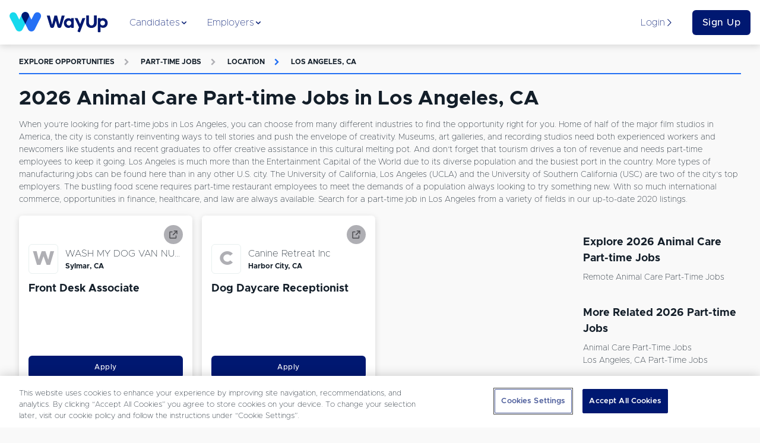

--- FILE ---
content_type: text/html; charset=utf-8
request_url: https://www.wayup.com/s/part-time-jobs/animal-care/los-angeles-ca/
body_size: 21731
content:
<!DOCTYPE html><html lang="en-US" data-reactroot=""><head><meta data-react-helmet="true" charSet="utf-8"/><meta data-react-helmet="true" http-equiv="X-UA-Compatible" content="IE=edge"/><meta data-react-helmet="true" http-equiv="Content-Type" content="text/html; charset=utf-8"/><meta data-react-helmet="true" name="viewport" content="width=device-width, initial-scale=1"/><meta data-react-helmet="true" name="msapplication-TileColor" content="#001871"/><meta data-react-helmet="true" name="msapplication-TileImage" content="https://www.wayup.com/cdn/assets/wayup_logos/favicon/2018/ms-icon-310x310.png"/><meta data-react-helmet="true" property="fb:app_id" content="1483392411976067"/><meta data-react-helmet="true" property="og:image" content="https://www.wayup.com/cdn/assets/wayup_logos/favicon/2018/wayup_logo_facebook.jpg"/><meta data-react-helmet="true" property="og:logo" content="https://www.wayup.com/cdn/assets/wayup_logos/2018/wayup_simple_logo.png"/><meta data-react-helmet="true" property="og:url" content="https://www.wayup.com"/><meta data-react-helmet="true" property="og:type" content="website"/><meta data-react-helmet="true" property="twitter:card" content="summary_large_image"/><meta data-react-helmet="true" property="twitter:title" content="Jobs + Internships for College Students + Recent Grads"/><meta data-react-helmet="true" property="twitter:site" content="@wayup"/><meta data-react-helmet="true" property="twitter:image" content="https://www.wayup.com/cdn/assets/wayup_logos/favicon/2018/wayup_logo_facebook.jpg"/><meta data-react-helmet="true" name="apple-itunes-app" content="app-id=1022826923"/><meta data-react-helmet="true" property="og:title" content="2026 Animal Care Part-time Jobs in Los Angeles, CA | WayUp"/><meta data-react-helmet="true" name="description" content="Let WayUp help you find the best remote Part-time Jobs Animal Care in Los Angeles, CA job for you. We help millions of people find Internships &amp; Entry-level jobs from best companies in the country."/><meta data-react-helmet="true" property="og:description" content="Let WayUp help you find the best remote Part-time Jobs Animal Care in Los Angeles, CA job for you. We help millions of people find Internships &amp; Entry-level jobs from best companies in the country."/><meta data-react-helmet="true" property="twitter:description" content="Let WayUp help you find the best remote Part-time Jobs Animal Care in Los Angeles, CA job for you. We help millions of people find Internships &amp; Entry-level jobs from best companies in the country."/><title data-react-helmet="true">2026 Animal Care Part-time Jobs in Los Angeles, CA | WayUp</title><style>
html {
  font-family: sans-serif;
  -ms-text-size-adjust: 100%;
  -webkit-text-size-adjust: 100%;
  -webkit-tap-highlight-color: rgba(0,0,0,0);
  min-height: 100%;
  overflow-y: auto;
  box-sizing: border-box;
  font-size: 16px;
}


@font-face {
  font-family: 'Arial';
  font-display: optional;
  font-weight: 800;
  font-style: normal;
}

@font-face {
  font-family: 'Arial';
  font-display: optional;
  font-weight: bold;
  font-style: normal;
}

@font-face {
  font-family: 'Arial';
  font-display: optional;
  font-weight: 500;
  font-style: normal;
}

@font-face {
  font-family: 'Arial';
  font-display: optional;
  font-weight: normal;
  font-style: normal;
}

body {
  font-family: "Arial", sans-serif;
  font-size: 1rem;
  line-height: 1.5;
  min-height: 100%;
  color: #131E29;
  background-color: #f9f9f9;
  margin: 0;
  display: flex;
  flex-direction: column;
}

#root {
  min-height: 100%;
}

article,
aside,
details,
figcaption,
figure,
footer,
header,
main,
menu,
nav,
section,
summary {
  display: block;
}

audio,
canvas,
progress,
video {
  display: inline-block;
  vertical-align: baseline;
}

audio:not([controls]) {
  display: none;
  height: 0;
}

[hidden],
template {
  display: none;
}

a {
  background-color: transparent;
}

abbr[title] {
  border-bottom: 1px dotted;
}

b,
strong {
  font-weight: bold;
}

dfn {
  font-style: italic;
}

h1 {
  font-size: 2em;
  margin: 0.67em 0;
}

mark {
  background: #ff0;
  color: #000;
}

small {
  font-size: 80%;
}

sub,
sup {
  font-size: 75%;
  line-height: 0;
  position: relative;
  vertical-align: baseline;
}

sup {
  top: -0.5em;
}

sub {
  bottom: -0.25em;
}

img {
  border: 0;
}

svg:not(:root) {
  overflow: hidden;
}

figure {
  margin: 1em 40px;
}

hr {
  box-sizing: content-box;
  height: 0;
}

pre {
  overflow: auto;
}

code,
kbd,
pre,
samp {
  font-family: monospace, monospace;
  font-size: 1em;
}

button,
input,
optgroup,
select,
textarea {
  color: inherit;
  font: inherit;
  margin: 0;
}

button {
  overflow: visible;
}

button,
select {
  text-transform: none;
}

button,
html input[type="button"],
input[type="reset"],
input[type="submit"] {
  -webkit-appearance: button;
  cursor: pointer;
}

button[disabled],
html input[disabled] {
  cursor: not-allowed;
}

button::-moz-focus-inner,
input::-moz-focus-inner {
  border: 0;
  padding: 0;
}

input {
  line-height: normal;
}

input[type="text"],
input[type="password"],
input[type="email"],
input[type="url"],
textarea {
  appearance: none;
}

input[type="checkbox"],
input[type="radio"] {
  box-sizing: border-box;
  padding: 0;
}

input[type="number"]::-webkit-inner-spin-button,
input[type="number"]::-webkit-outer-spin-button {
  height: auto;
}

input[type="search"] {
  -webkit-appearance: textfield;
}

input[type="search"]::-webkit-search-cancel-button,
input[type="search"]::-webkit-search-decoration {
  -webkit-appearance: none;
}

fieldset {
  border: 1px solid #c0c0c0;
  margin: 0 2px;
  padding: 0.35em 0.625em 0.75em;
}

legend {
  border: 0;
  padding: 0;
}

textarea {
  overflow: auto;
}

optgroup {
  font-weight: bold;
}

table {
  border-collapse: collapse;
  border-spacing: 0;
}

td,
th {
  padding: 0;
}

*,
*:before,
*:after {
  box-sizing: inherit;
}

@-moz-viewport {
  width: device-width;
}
@-ms-viewport {
  width: device-width;
}
@-o-viewport {
  width: device-width;
}
@-webkit-viewport {
  width: device-width;
}
@viewport {
  width: device-width;
}

h1, h2, h3, h4, h5, h6 {
  margin-top: 0;
  margin-bottom: 8px;
}

p {
  margin-top: 0;
  margin-bottom: 16px;
}

abbr[title] {
  cursor: help;
  border-bottom: 1px dotted #ffffff;
}

address {
  margin-bottom: 16px;
  font-style: normal;
  line-height: inherit;
}

ol,
ul,
dl {
  margin-top: 0;
  margin-bottom: 16px;
}

ol ol,
ul ul,
ol ul,
ul ol {
  margin-bottom: 0;
}

dt {
  font-weight: bold;
}

dd {
  margin-bottom: 8px;
  margin-left: 0;
}

blockquote {
  margin: 0 0 16px;
}

a {
  color: #2370F4;
  text-decoration: none;
}

pre {
  margin-top: 0;
  margin-bottom: 16px;
}

figure {
  margin: 0 0 16px;
}

img {
  vertical-align: middle;
}

[role="button"] {
  cursor: pointer;
}


table {
  background-color: white;
}

caption {
  padding-top: .75rem;
  padding-bottom: .75rem;
  color: #AFAFB4;
  text-align: left;
  caption-side: bottom;
}

th {
  text-align: left;
}

label {
  display: block;
  margin-bottom: 8px;
}

input,
button,
select,
textarea {
  margin: 0;
  line-height: inherit;
}

textarea {
  resize: vertical;
}

fieldset {
  min-width: 0;
  padding: 0;
  margin: 0;
  border: 0;
}

legend {
  display: block;
  width: 100%;
  padding: 0;
  margin-bottom: 8px;
  font-size: 1.5rem;
  line-height: inherit;
}

input[type="search"] {
  -webkit-appearance: none;
}

input:-webkit-autofill {
    -webkit-box-shadow: 0 0 0px 1000px white inset;
}

::-moz-selection {
    color: #ffffff;
    background: #2370F4;
}

::selection {
    color: #ffffff;
    background: #2370F4;
}
</style><style>
          /* Override Proxima Nova with Metropolis for text elements only */
          p, span, div, h1, h2, h3, h4, h5, h6, a, button, input, textarea, label, li, td, th {
            font-family: 'Metropolis', sans-serif !important;
          }
          
          /* Override any element that explicitly uses Proxima Nova */
          *[style*="Proxima Nova"], 
          *[style*="proxima-nova"],
          *[style*="proxima nova"] {
            font-family: 'Metropolis', sans-serif !important;
          }
          
          /* Override CSS classes that might use Proxima Nova */
          .proxima-nova, .proximaNova, .font-proxima {
            font-family: 'Metropolis', sans-serif !important;
          }
        </style><link data-chunk="website" rel="preload" as="style" href="/cdn/static/build/website.style.71d5015d4282216995ef.css"/><link data-chunk="website" rel="preload" as="style" href="/cdn/static/build/6705.style.4a38e2a777a36082a213.css"/><link data-chunk="website" rel="preload" as="script" href="/cdn/static/build/6705.script.7e1d6bbff1ad8f5586de.js"/><link data-chunk="website" rel="preload" as="script" href="/cdn/static/build/website.script.bff5c2d4602ab4822591.js"/><link data-chunk="NotificationBannerQueue" rel="preload" as="script" href="/cdn/static/build/NotificationBannerQueue.script.0890bf510f49e571c1ad.js"/><link data-chunk="Detail" rel="preload" as="script" href="/cdn/static/build/2115.script.434c176a84c232426eaf.js"/><link data-chunk="Detail" rel="preload" as="script" href="/cdn/static/build/5305.script.2d6d68e71d05bbc5c6ac.js"/><link data-chunk="Detail" rel="preload" as="script" href="/cdn/static/build/5636.script.0f0c81dce483059c0120.js"/><link data-chunk="Detail" rel="preload" as="script" href="/cdn/static/build/9639.script.1d35f4b6f6175502963f.js"/><link data-chunk="Detail" rel="preload" as="script" href="/cdn/static/build/Detail.script.58af9ea2ec4a86dc7390.js"/><link data-react-helmet="true" rel="preconnect" href="https://www.wayup.com/cdn/"/><link data-react-helmet="true" rel="dns-prefetch" href="//connect.facebook.net"/><link data-react-helmet="true" rel="dns-prefetch" href="//www.googletagmanager.com"/><link data-react-helmet="true" rel="dns-prefetch" href="//www.google-analytics.com"/><link data-react-helmet="true" rel="dns-prefetch" href="//use.fortawesome.com"/><link data-react-helmet="true" rel="dns-prefetch" href="//cdn.segment.com"/><link data-react-helmet="true" rel="dns-prefetch" href="//fonts.cdnfonts.com"/><link data-react-helmet="true" href="/fonts/css/metropolis-fonts.css" rel="stylesheet"/><link data-react-helmet="true" rel="shortcut icon" type="image/png" href="https://www.wayup.com/cdn/assets/wayup_logos/favicon/2018/favicon.ico"/><link data-react-helmet="true" rel="apple-touch-icon" sizes="180x180" href="https://www.wayup.com/cdn/assets/wayup_logos/favicon/2018/apple-icon-180x180.png"/><link data-react-helmet="true" rel="icon" type="image/png" sizes="16x16" href="https://www.wayup.com/cdn/assets/wayup_logos/favicon/2018/favicon-16x16.png"/><link data-react-helmet="true" rel="icon" type="image/png" sizes="32x32" href="https://www.wayup.com/cdn/assets/wayup_logos/favicon/2018/favicon-32x32.png"/><link data-react-helmet="true" rel="canonical" href="https://www.wayup.com/s/part-time-jobs/animal-care/los-angeles-ca/"/><link data-react-helmet="true" rel="manifest" href="/manifest.json"/><style data-styled="" data-styled-version="5.2.0">.jUrkUK{display:-webkit-box;display:-webkit-flex;display:-ms-flexbox;display:flex;max-width:100%;-webkit-align-items:center;-webkit-box-align:center;-ms-flex-align:center;align-items:center;-webkit-box-pack:justify;-webkit-justify-content:space-between;-ms-flex-pack:justify;justify-content:space-between;-webkit-flex-wrap:wrap;-ms-flex-wrap:wrap;flex-wrap:wrap;-webkit-flex-direction:row;-ms-flex-direction:row;flex-direction:row;-webkit-align-content:stretch;-ms-flex-line-pack:stretch;align-content:stretch;height:100%;width:100%;padding:16px 0;}/*!sc*/
.kKXSxh{display:-webkit-box;display:-webkit-flex;display:-ms-flexbox;display:flex;max-width:100%;-webkit-align-items:center;-webkit-box-align:center;-ms-flex-align:center;align-items:center;-webkit-box-pack:justify;-webkit-justify-content:space-between;-ms-flex-pack:justify;justify-content:space-between;-webkit-flex-wrap:wrap;-ms-flex-wrap:wrap;flex-wrap:wrap;-webkit-flex-direction:row;-ms-flex-direction:row;flex-direction:row;-webkit-align-content:stretch;-ms-flex-line-pack:stretch;align-content:stretch;height:100%;width:100%;}/*!sc*/
.GIhBw{display:-webkit-box;display:-webkit-flex;display:-ms-flexbox;display:flex;max-width:100%;-webkit-align-items:center;-webkit-box-align:center;-ms-flex-align:center;align-items:center;-webkit-box-pack:center;-webkit-justify-content:center;-ms-flex-pack:center;justify-content:center;-webkit-flex-wrap:wrap;-ms-flex-wrap:wrap;flex-wrap:wrap;-webkit-flex-direction:row;-ms-flex-direction:row;flex-direction:row;-webkit-align-content:stretch;-ms-flex-line-pack:stretch;align-content:stretch;}/*!sc*/
.cmRIPf{display:-webkit-box;display:-webkit-flex;display:-ms-flexbox;display:flex;max-width:100%;-webkit-align-items:center;-webkit-box-align:center;-ms-flex-align:center;align-items:center;-webkit-box-pack:start;-webkit-justify-content:flex-start;-ms-flex-pack:start;justify-content:flex-start;-webkit-flex-wrap:wrap;-ms-flex-wrap:wrap;flex-wrap:wrap;-webkit-flex-direction:row;-ms-flex-direction:row;flex-direction:row;-webkit-align-content:stretch;-ms-flex-line-pack:stretch;align-content:stretch;height:100%;}/*!sc*/
.dvrDBV{display:-webkit-box;display:-webkit-flex;display:-ms-flexbox;display:flex;max-width:100%;-webkit-align-items:stretch;-webkit-box-align:stretch;-ms-flex-align:stretch;align-items:stretch;-webkit-box-pack:start;-webkit-justify-content:start;-ms-flex-pack:start;justify-content:start;-webkit-flex-wrap:wrap;-ms-flex-wrap:wrap;flex-wrap:wrap;-webkit-flex-direction:column;-ms-flex-direction:column;flex-direction:column;-webkit-align-content:stretch;-ms-flex-line-pack:stretch;align-content:stretch;height:100%;}/*!sc*/
.kJZJBI{display:-webkit-box;display:-webkit-flex;display:-ms-flexbox;display:flex;max-width:100%;-webkit-align-items:center;-webkit-box-align:center;-ms-flex-align:center;align-items:center;-webkit-box-pack:start;-webkit-justify-content:start;-ms-flex-pack:start;justify-content:start;-webkit-flex-wrap:wrap;-ms-flex-wrap:wrap;flex-wrap:wrap;-webkit-flex-direction:row-reverse;-ms-flex-direction:row-reverse;flex-direction:row-reverse;-webkit-align-content:stretch;-ms-flex-line-pack:stretch;align-content:stretch;height:100%;}/*!sc*/
.dgVyQa{display:-webkit-box;display:-webkit-flex;display:-ms-flexbox;display:flex;max-width:100%;-webkit-align-items:center;-webkit-box-align:center;-ms-flex-align:center;align-items:center;-webkit-box-pack:center;-webkit-justify-content:center;-ms-flex-pack:center;justify-content:center;-webkit-flex-wrap:wrap;-ms-flex-wrap:wrap;flex-wrap:wrap;-webkit-flex-direction:row;-ms-flex-direction:row;flex-direction:row;-webkit-align-content:stretch;-ms-flex-line-pack:stretch;align-content:stretch;height:100%;}/*!sc*/
.dZTaUB{display:-webkit-box;display:-webkit-flex;display:-ms-flexbox;display:flex;max-width:100%;-webkit-align-items:center;-webkit-box-align:center;-ms-flex-align:center;align-items:center;-webkit-box-pack:left;-webkit-justify-content:left;-ms-flex-pack:left;justify-content:left;-webkit-flex-wrap:nowrap;-ms-flex-wrap:nowrap;flex-wrap:nowrap;-webkit-flex-direction:row;-ms-flex-direction:row;flex-direction:row;-webkit-align-content:stretch;-ms-flex-line-pack:stretch;align-content:stretch;}/*!sc*/
.iOtWeK{display:-webkit-box;display:-webkit-flex;display:-ms-flexbox;display:flex;max-width:100%;-webkit-align-items:flex-start;-webkit-box-align:flex-start;-ms-flex-align:flex-start;align-items:flex-start;-webkit-box-pack:start;-webkit-justify-content:flex-start;-ms-flex-pack:start;justify-content:flex-start;-webkit-flex-wrap:wrap;-ms-flex-wrap:wrap;flex-wrap:wrap;-webkit-flex-direction:column;-ms-flex-direction:column;flex-direction:column;-webkit-align-content:stretch;-ms-flex-line-pack:stretch;align-content:stretch;height:100%;}/*!sc*/
.gYbldx{display:-webkit-box;display:-webkit-flex;display:-ms-flexbox;display:flex;max-width:100%;-webkit-align-items:center;-webkit-box-align:center;-ms-flex-align:center;align-items:center;-webkit-box-pack:start;-webkit-justify-content:start;-ms-flex-pack:start;justify-content:start;-webkit-flex-wrap:wrap;-ms-flex-wrap:wrap;flex-wrap:wrap;-webkit-flex-direction:row;-ms-flex-direction:row;flex-direction:row;-webkit-align-content:stretch;-ms-flex-line-pack:stretch;align-content:stretch;height:100%;}/*!sc*/
data-styled.g1[id="sc-bdnylx"]{content:"jUrkUK,kKXSxh,GIhBw,cmRIPf,dvrDBV,kJZJBI,dgVyQa,dZTaUB,iOtWeK,gYbldx,"}/*!sc*/
.Gqxdj{border:none;display:block;margin:0;background:#E8F0EF;height:2px;width:100%;}/*!sc*/
@media (max-width:512px){.Gqxdj{width:100%;}}/*!sc*/
.bOfUWP{border:none;display:block;margin:0;background:#2370F4;height:2px;width:100%;}/*!sc*/
@media (max-width:512px){.bOfUWP{width:100%;}}/*!sc*/
data-styled.g5[id="BaseHr-sc-1f0loe1-0"]{content:"Gqxdj,bOfUWP,"}/*!sc*/
.cBRhsd{font-family:"Proxima Nova",sans-serif;color:#4D4D52;font-style:italic;font-weight:400;-webkit-letter-spacing:normal;-moz-letter-spacing:normal;-ms-letter-spacing:normal;letter-spacing:normal;-webkit-text-decoration:none;text-decoration:none;padding:0 4px 0 4px;text-overflow:clip;overflow:auto;font-size:12px;}/*!sc*/
.cdYXpe{font-family:"Proxima Nova",sans-serif;color:#131E29;font-style:normal;font-weight:400;-webkit-letter-spacing:normal;-moz-letter-spacing:normal;-ms-letter-spacing:normal;letter-spacing:normal;-webkit-text-decoration:none;text-decoration:none;text-overflow:ellipsis;overflow:hidden;font-size:16px;white-space:nowrap;}/*!sc*/
.itPUJF{font-family:"Proxima Nova",sans-serif;color:#131E29;font-style:normal;font-weight:700;-webkit-letter-spacing:normal;-moz-letter-spacing:normal;-ms-letter-spacing:normal;letter-spacing:normal;-webkit-text-decoration:none;text-decoration:none;text-overflow:clip;overflow:auto;font-size:12px;}/*!sc*/
.kVSAEZ{font-family:"Proxima Nova",sans-serif;color:#131E29;font-style:normal;font-weight:400;-webkit-letter-spacing:normal;-moz-letter-spacing:normal;-ms-letter-spacing:normal;letter-spacing:normal;-webkit-text-decoration:none;text-decoration:none;text-transform:capitalize;padding:0 0 4px 0;text-overflow:clip;overflow:auto;font-size:14px;}/*!sc*/
.causcp{font-family:"Proxima Nova",sans-serif;color:#131E29;font-style:normal;font-weight:400;-webkit-letter-spacing:normal;-moz-letter-spacing:normal;-ms-letter-spacing:normal;letter-spacing:normal;-webkit-text-decoration:none;text-decoration:none;text-transform:capitalize;text-overflow:clip;overflow:auto;font-size:14px;}/*!sc*/
data-styled.g6[id="sc-eCApGN"]{content:"cBRhsd,cdYXpe,itPUJF,kVSAEZ,causcp,"}/*!sc*/
.dDbOGY{font-family:"Proxima Nova",sans-serif;color:#131E29;font-style:normal;font-weight:400;-webkit-letter-spacing:normal;-moz-letter-spacing:normal;-ms-letter-spacing:normal;letter-spacing:normal;-webkit-text-decoration:none;text-decoration:none;text-overflow:clip;overflow:auto;font-size:14px;}/*!sc*/
data-styled.g7[id="sc-jSFkmK"]{content:"dDbOGY,"}/*!sc*/
.cqAHzv{font-family:"Proxima Nova",sans-serif;color:#001871;font-style:normal;font-weight:400;-webkit-letter-spacing:normal;-moz-letter-spacing:normal;-ms-letter-spacing:normal;letter-spacing:normal;-webkit-text-decoration:none;text-decoration:none;text-overflow:clip;overflow:auto;font-size:16px;}/*!sc*/
.iUtuMB{font-family:"Proxima Nova",sans-serif;color:#AFAFB4;font-style:normal;font-weight:700;-webkit-letter-spacing:1.3;-moz-letter-spacing:1.3;-ms-letter-spacing:1.3;letter-spacing:1.3;-webkit-text-decoration:none;text-decoration:none;text-transform:uppercase;text-overflow:clip;overflow:auto;font-size:12px;}/*!sc*/
.bCfrdm{font-family:"Proxima Nova",sans-serif;color:#AFAFB4;font-style:normal;font-weight:700;-webkit-letter-spacing:normal;-moz-letter-spacing:normal;-ms-letter-spacing:normal;letter-spacing:normal;-webkit-text-decoration:none;text-decoration:none;padding:16px;text-overflow:clip;overflow:auto;font-size:12px;}/*!sc*/
.hBOttL{font-family:"Proxima Nova",sans-serif;color:#2370F4;font-style:normal;font-weight:700;-webkit-letter-spacing:1.3;-moz-letter-spacing:1.3;-ms-letter-spacing:1.3;letter-spacing:1.3;-webkit-text-decoration:none;text-decoration:none;text-transform:uppercase;text-overflow:clip;overflow:auto;font-size:12px;}/*!sc*/
.dopHGk{font-family:"Proxima Nova",sans-serif;color:#2370F4;font-style:normal;font-weight:700;-webkit-letter-spacing:normal;-moz-letter-spacing:normal;-ms-letter-spacing:normal;letter-spacing:normal;-webkit-text-decoration:none;text-decoration:none;padding:16px;text-overflow:clip;overflow:auto;font-size:12px;}/*!sc*/
data-styled.g8[id="sc-gKAblj"]{content:"cqAHzv,iUtuMB,bCfrdm,hBOttL,dopHGk,"}/*!sc*/
.gfjcFN{display:inline-block;overflow:hidden;vertical-align:middle;box-sizing:content-box;width:14px !important;height:14px !important;font-size:14px !important;color:#001871;}/*!sc*/
.bhGIBE{display:inline-block;overflow:hidden;vertical-align:middle;box-sizing:content-box;width:14px !important;height:14px !important;font-size:14px !important;color:inherit;}/*!sc*/
.iZVNKm{display:inline-block;overflow:hidden;vertical-align:middle;box-sizing:content-box;width:12px !important;height:12px !important;font-size:12px !important;color:#AFAFB4;}/*!sc*/
.glufUg{display:inline-block;overflow:hidden;vertical-align:middle;box-sizing:content-box;width:12px !important;height:12px !important;font-size:12px !important;color:#2370F4;}/*!sc*/
.iQDVLj{display:inline-block;overflow:hidden;vertical-align:middle;box-sizing:content-box;width:20px !important;height:20px !important;font-size:20px !important;color:inherit;}/*!sc*/
data-styled.g10[id="sc-iCoHVE"]{content:"gfjcFN,bhGIBE,iZVNKm,glufUg,iQDVLj,"}/*!sc*/
.iglUKo{color:#131E29;}/*!sc*/
.iglUKo:hover{-webkit-text-decoration:none;text-decoration:none;color:#2370F4;}/*!sc*/
data-styled.g14[id="NavLink__ExternalNavLink-sc-187g7ka-1"]{content:"iglUKo,"}/*!sc*/
.iokrGC{color:#2370F4;}/*!sc*/
.iokrGC:hover{-webkit-text-decoration:none;text-decoration:none;color:#2370F4;}/*!sc*/
.iokrGC.active{color:#2370F4;}/*!sc*/
.iokrGC.active [object Object]{border-color:#131E29;}/*!sc*/
.iokrGC.active [object Object] *{color:#131E29 !important;}/*!sc*/
data-styled.g15[id="NavLink__InternalNavLink-sc-187g7ka-2"]{content:"iokrGC,"}/*!sc*/
.iOpnZu{position:relative;font-family:"Proxima Nova",sans-serif;font-size:16px;font-weight:500;text-align:center;white-space:nowrap;overflow:hidden;text-overflow:ellipsis;vertical-align:middle;touch-action:manipulation;cursor:pointer;-webkit-user-select:none;-moz-user-select:none;-ms-user-select:none;user-select:none;border:1px solid transparent;line-height:1.5;padding:12px 24px;-webkit-transition:all 0.2s ease-in-out;transition:all 0.2s ease-in-out;-webkit-letter-spacing:0.5px;-moz-letter-spacing:0.5px;-ms-letter-spacing:0.5px;letter-spacing:0.5px;text-transform:inherit;display:inline-block;-webkit-text-decoration:none;text-decoration:none;border-radius:6px;padding:8px 16px;display:block;width:100%;background:#001871;color:#ffffff;}/*!sc*/
.iOpnZu + button,.iOpnZu + a{margin-left:16px;}/*!sc*/
.cMrvdK{position:relative;font-family:"Proxima Nova",sans-serif;font-size:12px;font-weight:500;text-align:center;white-space:nowrap;overflow:hidden;text-overflow:ellipsis;vertical-align:middle;touch-action:manipulation;cursor:pointer;-webkit-user-select:none;-moz-user-select:none;-ms-user-select:none;user-select:none;border:1px solid transparent;line-height:1;padding:12px 24px;-webkit-transition:all 0.2s ease-in-out;transition:all 0.2s ease-in-out;-webkit-letter-spacing:0.5px;-moz-letter-spacing:0.5px;-ms-letter-spacing:0.5px;letter-spacing:0.5px;text-transform:inherit;display:inline-block;-webkit-text-decoration:none;text-decoration:none;border-radius:6px;padding:12px;width:100%;display:block;display:block;width:100%;position:relative;background:#001871;color:#ffffff;}/*!sc*/
.cMrvdK:hover,.cMrvdK:focus{top:-1px;box-shadow:0 9px 12px 0 #AFAFB4;-webkit-transition:all 0.45s;transition:all 0.45s;}/*!sc*/
.cMrvdK + button,.cMrvdK + a{margin-left:16px;}/*!sc*/
.jTqrag{position:relative;font-family:"Proxima Nova",sans-serif;font-size:14px;font-weight:500;text-align:center;white-space:nowrap;overflow:hidden;text-overflow:ellipsis;vertical-align:middle;touch-action:manipulation;cursor:pointer;-webkit-user-select:none;-moz-user-select:none;-ms-user-select:none;user-select:none;border:1px solid transparent;line-height:1.5;padding:12px 24px;-webkit-transition:all 0.2s ease-in-out;transition:all 0.2s ease-in-out;-webkit-letter-spacing:0.5px;-moz-letter-spacing:0.5px;-ms-letter-spacing:0.5px;letter-spacing:0.5px;text-transform:inherit;display:inline-block;-webkit-text-decoration:none;text-decoration:none;border-radius:6px;position:relative;background:#001871;color:#ffffff;}/*!sc*/
.jTqrag:hover,.jTqrag:focus{top:-1px;box-shadow:0 9px 12px 0 #AFAFB4;-webkit-transition:all 0.45s;transition:all 0.45s;}/*!sc*/
.jTqrag + button,.jTqrag + a{margin-left:16px;}/*!sc*/
data-styled.g17[id="sc-pNWxx"]{content:"iOpnZu,cMrvdK,jTqrag,"}/*!sc*/
.fPUDRJ{-webkit-box-flex:1;-webkit-flex-grow:1;-ms-flex-positive:1;flex-grow:1;display:-webkit-box;display:-webkit-flex;display:-ms-flexbox;display:flex;-webkit-box-pack:space-evenly;-webkit-justify-content:space-evenly;-ms-flex-pack:space-evenly;justify-content:space-evenly;list-style:none;margin:0;padding:0;-webkit-flex-direction:row;-ms-flex-direction:row;flex-direction:row;}/*!sc*/
data-styled.g20[id="NavBarItems__NavBarItemsContainer-sc-9sly50-0"]{content:"fPUDRJ,"}/*!sc*/
.cPWheJ{position:absolute;top:75px;left:0;width:100%;background:#ffffff;box-shadow:0 8px 11px 0 rgba(0,0,0,0.14);opacity:0;display:none;-webkit-transition:opacity 0.5s ease-in-out;transition:opacity 0.5s ease-in-out;}/*!sc*/
data-styled.g21[id="NavigationSubMenu-sc-1dnn2a0-0"]{content:"cPWheJ,"}/*!sc*/
.hAuKLt{padding-bottom:16px;width:32px;}/*!sc*/
.dwrTeQ{padding-bottom:16px;width:100%;}/*!sc*/
.idPLrr{padding-bottom:8px;width:100%;}/*!sc*/
.bUVQqS{padding-bottom:32px;width:100%;}/*!sc*/
.eIKzKp{padding-bottom:64px;width:100%;}/*!sc*/
data-styled.g22[id="sc-iqAbSa"]{content:"hAuKLt,dwrTeQ,idPLrr,bUVQqS,eIKzKp,"}/*!sc*/
.hQbzdf{display:-webkit-box;display:-webkit-flex;display:-ms-flexbox;display:flex;-webkit-flex-wrap:wrap;-ms-flex-wrap:wrap;flex-wrap:wrap;margin-right:-8px;margin-left:-8px;-webkit-flex-direction:row;-ms-flex-direction:row;flex-direction:row;}/*!sc*/
data-styled.g23[id="sc-crzoUp"]{content:"hQbzdf,"}/*!sc*/
.kNZgsh{box-sizing:border-box;position:relative;min-height:1px;padding-right:8px;padding-left:8px;-webkit-flex:0 0 auto;-ms-flex:0 0 auto;flex:0 0 auto;width:100%;}/*!sc*/
@media only screen and (min-width:512px){}/*!sc*/
@media only screen and (min-width:768px){}/*!sc*/
@media only screen and (min-width:1024px){.kNZgsh{width:75%;margin-left:0;}}/*!sc*/
@media only screen and (min-width:1200px){}/*!sc*/
.khcXOh{box-sizing:border-box;position:relative;min-height:1px;padding-right:8px;padding-left:8px;-webkit-flex:0 0 auto;-ms-flex:0 0 auto;flex:0 0 auto;width:100%;}/*!sc*/
@media only screen and (min-width:512px){.khcXOh{width:50%;margin-left:0;}}/*!sc*/
@media only screen and (min-width:768px){}/*!sc*/
@media only screen and (min-width:1024px){.khcXOh{width:33.33333333333333%;margin-left:0;}}/*!sc*/
@media only screen and (min-width:1200px){}/*!sc*/
.jNBisS{box-sizing:border-box;position:relative;min-height:1px;padding-right:8px;padding-left:8px;-webkit-flex:0 0 auto;-ms-flex:0 0 auto;flex:0 0 auto;width:100%;margin-left:0;}/*!sc*/
@media only screen and (min-width:512px){}/*!sc*/
@media only screen and (min-width:768px){}/*!sc*/
@media only screen and (min-width:1024px){}/*!sc*/
@media only screen and (min-width:1200px){}/*!sc*/
.gGyNKk{box-sizing:border-box;position:relative;min-height:1px;padding-right:8px;padding-left:8px;-webkit-flex:0 0 auto;-ms-flex:0 0 auto;flex:0 0 auto;width:100%;}/*!sc*/
@media only screen and (min-width:512px){}/*!sc*/
@media only screen and (min-width:768px){}/*!sc*/
@media only screen and (min-width:1024px){.gGyNKk{width:25%;margin-left:0;}}/*!sc*/
@media only screen and (min-width:1200px){}/*!sc*/
.iEkbmx{box-sizing:border-box;position:relative;min-height:1px;padding-right:8px;padding-left:8px;-webkit-flex:0 0 auto;-ms-flex:0 0 auto;flex:0 0 auto;width:100%;}/*!sc*/
@media only screen and (min-width:512px){}/*!sc*/
@media only screen and (min-width:768px){.iEkbmx{width:50%;margin-left:0;}}/*!sc*/
@media only screen and (min-width:1024px){.iEkbmx{width:91.66666666666666%;margin-left:0;margin-left:8.333333333333332%;}}/*!sc*/
@media only screen and (min-width:1200px){}/*!sc*/
.jQWSQu{box-sizing:border-box;position:relative;min-height:1px;padding-right:8px;padding-left:8px;-webkit-flex:0 0 auto;-ms-flex:0 0 auto;flex:0 0 auto;width:100%;}/*!sc*/
@media only screen and (min-width:512px){}/*!sc*/
@media only screen and (min-width:768px){}/*!sc*/
@media only screen and (min-width:1024px){}/*!sc*/
@media only screen and (min-width:1200px){}/*!sc*/
.chBIkr{box-sizing:border-box;position:relative;min-height:1px;padding-right:8px;padding-left:8px;-webkit-flex:0 0 auto;-ms-flex:0 0 auto;flex:0 0 auto;width:100%;}/*!sc*/
@media only screen and (min-width:512px){.chBIkr{width:33.33333333333333%;margin-left:0;}}/*!sc*/
@media only screen and (min-width:768px){.chBIkr{width:25%;margin-left:0;}}/*!sc*/
@media only screen and (min-width:1024px){.chBIkr{width:16.666666666666664%;margin-left:0;}}/*!sc*/
@media only screen and (min-width:1200px){}/*!sc*/
.jJmBup{box-sizing:border-box;position:relative;min-height:1px;padding-right:8px;padding-left:8px;-webkit-flex:0 0 auto;-ms-flex:0 0 auto;flex:0 0 auto;width:100%;}/*!sc*/
@media only screen and (min-width:512px){}/*!sc*/
@media only screen and (min-width:768px){}/*!sc*/
@media only screen and (min-width:1024px){.jJmBup{width:41.66666666666667%;margin-left:0;margin-left:8.333333333333332%;}}/*!sc*/
@media only screen and (min-width:1200px){}/*!sc*/
.jCmbbK{box-sizing:border-box;position:relative;min-height:1px;padding-right:8px;padding-left:8px;-webkit-flex:0 0 auto;-ms-flex:0 0 auto;flex:0 0 auto;width:100%;}/*!sc*/
@media only screen and (min-width:512px){}/*!sc*/
@media only screen and (min-width:768px){}/*!sc*/
@media only screen and (min-width:1024px){.jCmbbK{width:50%;margin-left:0;}}/*!sc*/
@media only screen and (min-width:1200px){}/*!sc*/
data-styled.g24[id="sc-dIsAE"]{content:"kNZgsh,khcXOh,jNBisS,gGyNKk,iEkbmx,jQWSQu,chBIkr,jJmBup,jCmbbK,"}/*!sc*/
.NyJou{font-weight:700;color:#131E29;line-height:1.5;margin-bottom:8px;font-size:34px;text-align:left;white-space:pre-line;text-transform:none;color:#131E29;}/*!sc*/
.fYOHGg{font-weight:700;color:#131E29;line-height:1.1;margin-bottom:0;font-size:18px;text-align:left;white-space:pre-line;text-transform:none;color:#131E29;}/*!sc*/
.ibWZRM{font-weight:700;color:#131E29;line-height:1.5;margin-bottom:8px;font-size:18px;text-align:left;white-space:pre-line;text-transform:none;color:#131E29;}/*!sc*/
.gLeQRP{font-weight:700;color:#131E29;line-height:1.5;margin-bottom:8px;font-size:20px;text-align:center;white-space:pre-line;text-transform:capitalize;color:#001871;}/*!sc*/
.epZGAh{font-weight:700;color:#131E29;line-height:1.5;margin-bottom:8px;font-size:18px;text-align:left;white-space:pre-line;text-transform:none;color:#ffffff;}/*!sc*/
data-styled.g25[id="sc-bqGHjH"]{content:"NyJou,fYOHGg,ibWZRM,gLeQRP,epZGAh,"}/*!sc*/
.jnYGUA{margin-right:auto;margin-left:auto;padding-right:16px;padding-left:16px;max-width:1400px;-webkit-align-self:center;-ms-flex-item-align:center;align-self:center;}/*!sc*/
data-styled.g26[id="sc-ksluoS"]{content:"jnYGUA,"}/*!sc*/
.gvyjtY{cursor:pointer;}/*!sc*/
data-styled.g27[id="LoggedOutNavigationBar__MenuItemContainer-sc-f8marw-0"]{content:"gvyjtY,"}/*!sc*/
.kJQoNG{-webkit-box-flex:1;-webkit-flex-grow:1;-ms-flex-positive:1;flex-grow:1;}/*!sc*/
data-styled.g28[id="LoggedOutNavigationBar__LoggedOutNavbarContainer-sc-f8marw-1"]{content:"kJQoNG,"}/*!sc*/
.jsNYGj{height:36px;width:170px;}/*!sc*/
.jdbdEs{height:36px;width:170px;width:100%;height:100%;}/*!sc*/
data-styled.g55[id="Logo__LogoLinkImg-sc-k1pid8-0"]{content:"jsNYGj,jdbdEs,"}/*!sc*/
.hldPCU{box-sizing:border-box;font-family:'Metropolis, sans-serif';background-color:#ffffff;box-shadow:0 3px 11px 0 rgba(0,0,0,0.14);z-index:114;display:-webkit-box;display:-webkit-flex;display:-ms-flexbox;display:flex;-webkit-flex-direction:column;-ms-flex-direction:column;flex-direction:column;-webkit-align-items:center;-webkit-box-align:center;-ms-flex-align:center;align-items:center;height:75px;}/*!sc*/
.hldPCU > div{height:100%;width:100%;}/*!sc*/
data-styled.g61[id="NavigationBar__NavigationBarContainer-sc-1hwf583-1"]{content:"hldPCU,"}/*!sc*/
.liuvoF{color:#ffffff;-webkit-text-decoration:none;text-decoration:none;cursor:pointer;font-weight:300;}/*!sc*/
.liuvoF:hover{-webkit-text-decoration:underline;text-decoration:underline;}/*!sc*/
data-styled.g62[id="sc-hBMVcZ"]{content:"liuvoF,"}/*!sc*/
.aqTZb{color:#ffffff;background:transparent;-webkit-text-decoration:none;text-decoration:none;cursor:pointer;font-weight:300;font-size:inherit;font-family:inherit;border:none;padding:0;}/*!sc*/
.aqTZb:hover{-webkit-text-decoration:underline;text-decoration:underline;}/*!sc*/
data-styled.g63[id="sc-fnVYJo"]{content:"aqTZb,"}/*!sc*/
.bVGCXW{color:#ffffff;padding:16px;padding:48px;background-color:#001871;font-size:14px;}/*!sc*/
@media (min-width:768px){.bVGCXW{font-size:18px;}}/*!sc*/
data-styled.g64[id="sc-fFSRdu"]{content:"bVGCXW,"}/*!sc*/
.gDLPQT{margin-bottom:48px;}/*!sc*/
data-styled.g65[id="sc-bkbjAj"]{content:"gDLPQT,"}/*!sc*/
@media (min-width:1024px){.iSPPGk{float:right;}}/*!sc*/
data-styled.g66[id="sc-iemXMA"]{content:"iSPPGk,"}/*!sc*/
.fUbBAh{background:#ffffff;color:#001871;border-radius:50%;font-size:20px;width:1.75em;height:1.75em;margin-right:12px;cursor:pointer;-webkit-text-decoration:none;text-decoration:none;display:-webkit-box;display:-webkit-flex;display:-ms-flexbox;display:flex;-webkit-box-pack:center;-webkit-justify-content:center;-ms-flex-pack:center;justify-content:center;-webkit-align-items:center;-webkit-box-align:center;-ms-flex-align:center;align-items:center;}/*!sc*/
.fUbBAh:hover{color:#2370F4;}/*!sc*/
.fUbBAh:last-child{margin-right:0;}/*!sc*/
@media (min-width:512px){.fUbBAh{margin-right:16px;}}/*!sc*/
data-styled.g67[id="sc-dIvqjp"]{content:"fUbBAh,"}/*!sc*/
.ekfoZG{width:64px;height:64px;}/*!sc*/
data-styled.g68[id="Footer__FooterLogoContainer-sc-1qgoxfl-0"]{content:"ekfoZG,"}/*!sc*/
.igAmWH{display:-webkit-box;display:-webkit-flex;display:-ms-flexbox;display:flex;-webkit-flex-direction:column;-ms-flex-direction:column;flex-direction:column;min-height:100vh;background:#f9f9f9;}/*!sc*/
data-styled.g69[id="AppContainer-sc-1so4idl-0"]{content:"igAmWH,"}/*!sc*/
.WNKsq{display:-webkit-box;display:-webkit-flex;display:-ms-flexbox;display:flex;-webkit-flex-direction:column;-ms-flex-direction:column;flex-direction:column;-webkit-flex:1 1 auto;-ms-flex:1 1 auto;flex:1 1 auto;}/*!sc*/
.WNKsq > *{-webkit-box-flex:1;-webkit-flex-grow:1;-ms-flex-positive:1;flex-grow:1;}/*!sc*/
data-styled.g70[id="AppChildrenContainer-sc-1685a4m-0"]{content:"WNKsq,"}/*!sc*/
.XlWuL{display:block;}/*!sc*/
data-styled.g71[id="App__FooterWrapper-sc-i5taco-0"]{content:"XlWuL,"}/*!sc*/
.cOosMx{box-shadow:0 3px 11px 0 rgba(0,0,0,0.14);padding:16px;border:none;height:290px;margin-bottom:16px;position:relative;overflow:hidden;background:#ffffff;cursor:pointer;border-radius:6px;}/*!sc*/
data-styled.g77[id="sc-iwaifL"]{content:"cOosMx,"}/*!sc*/
.jomRYm{-webkit-box-flex:0;-webkit-flex-grow:0;-ms-flex-positive:0;flex-grow:0;-webkit-flex-shrink:1;-ms-flex-negative:1;flex-shrink:1;width:100%;}/*!sc*/
.jTRRfc{-webkit-box-flex:1;-webkit-flex-grow:1;-ms-flex-positive:1;flex-grow:1;-webkit-flex-shrink:1;-ms-flex-negative:1;flex-shrink:1;}/*!sc*/
.gVErhB{-webkit-box-flex:0;-webkit-flex-grow:0;-ms-flex-positive:0;flex-grow:0;-webkit-flex-shrink:1;-ms-flex-negative:1;flex-shrink:1;}/*!sc*/
.fwawzv{-webkit-box-flex:0;-webkit-flex-grow:0;-ms-flex-positive:0;flex-grow:0;-webkit-flex-shrink:1;-ms-flex-negative:1;flex-shrink:1;-webkit-flex-basis:16px;-ms-flex-preferred-size:16px;flex-basis:16px;}/*!sc*/
.dRJhwR{-webkit-box-flex:0;-webkit-flex-grow:0;-ms-flex-positive:0;flex-grow:0;-webkit-flex-shrink:1;-ms-flex-negative:1;flex-shrink:1;width:100%;overflow:hidden;}/*!sc*/
.cFMyGf{-webkit-box-flex:1;-webkit-flex-grow:1;-ms-flex-positive:1;flex-grow:1;-webkit-flex-shrink:1;-ms-flex-negative:1;flex-shrink:1;width:100%;}/*!sc*/
data-styled.g94[id="sc-kLokih"]{content:"jomRYm,jTRRfc,gVErhB,fwawzv,dRJhwR,cFMyGf,"}/*!sc*/
.dYqYxx{display:-webkit-box;display:-webkit-flex;display:-ms-flexbox;display:flex;-webkit-align-items:center;-webkit-box-align:center;-ms-flex-align:center;align-items:center;-webkit-box-pack:center;-webkit-justify-content:center;-ms-flex-pack:center;justify-content:center;font-weight:800;color:#AFAFB4;border-radius:6px;text-align:center;height:100%;width:100%;background:#ffffff;border:1px solid #E8F0EF;font-size:34px;}/*!sc*/
data-styled.g197[id="LetterLogo-sc-trqoxg-0"]{content:"dYqYxx,"}/*!sc*/
.iXxllY{display:block;max-width:100%;height:auto;vertical-align:middle;border:0;}/*!sc*/
data-styled.g198[id="ResponsiveImage-sc-2vywzh-0"]{content:"iXxllY,"}/*!sc*/
.fPTRnE{display:inline-block;line-height:50px;width:50px;height:50px;}/*!sc*/
.fPTRnE img{display:inline-block;}/*!sc*/
data-styled.g199[id="ResponsiveCompanyLogo__LogoContainer-sc-l4bpi-0"]{content:"fPTRnE,"}/*!sc*/
.hdCCGX{opacity:0;}/*!sc*/
data-styled.g373[id="ListingIcon__HiddenText-sc-pqnc0l-0"]{content:"hdCCGX,"}/*!sc*/
@-webkit-keyframes fadeIn{0%{opacity:0;}100%{opacity:1;}}/*!sc*/
@keyframes fadeIn{0%{opacity:0;}100%{opacity:1;}}/*!sc*/
.jLFXV .ListingIcon__HiddenText-sc-pqnc0l-0{display:none;}/*!sc*/
.jLFXV:hover .ListingIcon__HiddenText-sc-pqnc0l-0{display:inline-block;-webkit-animation-name:fadeIn;animation-name:fadeIn;-webkit-animation-duration:0.8s;animation-duration:0.8s;-webkit-animation-fill-mode:forwards;animation-fill-mode:forwards;}/*!sc*/
data-styled.g374[id="ListingIcon__TextDisplayWrapper-sc-pqnc0l-1"]{content:"jLFXV,"}/*!sc*/
.etiikn{background:#ffffff;padding:16px;margin:0 0 16px 0;border-radius:6px;box-shadow:0 3px 11px 0 rgba(0,0,0,0.14);background-color:#e1f8fc;}/*!sc*/
data-styled.g375[id="Box-sc-fjkzuq-0"]{content:"etiikn,"}/*!sc*/
</style><link data-chunk="website" rel="stylesheet" href="/cdn/static/build/6705.style.4a38e2a777a36082a213.css"/><link data-chunk="website" rel="stylesheet" href="/cdn/static/build/website.style.71d5015d4282216995ef.css"/><script charSet="UTF-8">window.SENTRY_RELEASE='85526bcdd74941ff74116ab722d9e2123352181b';</script><script data-react-helmet="true" type="text/javascript" src="https://cdn.cookielaw.org/consent/c664cf06-56fa-4297-9213-bb862c4e6a03/OtAutoBlock.js"></script><script data-react-helmet="true" src="https://cdn.cookielaw.org/scripttemplates/otSDKStub.js" type="text/javascript" data-domain-script="c664cf06-56fa-4297-9213-bb862c4e6a03"></script><script data-react-helmet="true" src="//use.fortawesome.com/bf42122e.js" async=""></script><script data-react-helmet="true" type="application/ld+json">{"@context":"https://schema.org","@type":"BreadcrumbList","itemListElement":[{"@type":"ListItem","position":1,"item":{"@id":"/s","name":"Explore Opportunities"}},{"@type":"ListItem","position":2,"item":{"@id":"/s/part-time-jobs","name":"Part-time Jobs"}},{"@type":"ListItem","position":3,"item":{"@id":"/s/part-time-jobs/_/all","name":"Location"}},{"@type":"ListItem","position":4,"item":{"@id":"/s/part-time-jobs/_/los-angeles-ca/","name":"Los Angeles, CA"}}]}</script></head><body><div id="root"><div data-commit="85526bcdd74941ff74116ab722d9e2123352181b" data-buildEnv="production" class="AppContainer-sc-1so4idl-0 igAmWH"><nav data-cy="navigationBar" class="NavigationBar__NavigationBarContainer-sc-1hwf583-1 hldPCU"><div class="sc-ksluoS jnYGUA"><div direction="row" wrap="wrap" class="sc-bdnylx jUrkUK"><a href="/" class="NavLink__ExternalNavLink-sc-187g7ka-1 iglUKo"><img alt="WayUp logo" src="https://www.wayup.com/cdn/assets/wayup_logos/wayup_primary_horizontal_rgb_2018_2.svg" class="Logo__LogoLinkImg-sc-k1pid8-0 jsNYGj"/></a><div class="LoggedOutNavigationBar__LoggedOutNavbarContainer-sc-f8marw-1 kJQoNG"><ul class="NavBarItems__NavBarItemsContainer-sc-9sly50-0 fPUDRJ"><div direction="row" wrap="wrap" class="sc-bdnylx kKXSxh"><div direction="row" wrap="wrap" class="sc-bdnylx GIhBw"><div width="32px" class="sc-iqAbSa hAuKLt"></div><div class="LoggedOutNavigationBar__MenuItemContainer-sc-f8marw-0 gvyjtY"><span color="#001871" display="" font-style="normal" text-decoration="none" overflow="auto" letter-spacing="normal" class="sc-gKAblj cqAHzv">Candidates</span><i class="sc-iCoHVE gfjcFN ico ico-chevron-down" font-size="14px" color="#001871"></i></div><div width="32px" class="sc-iqAbSa hAuKLt"></div><div class="LoggedOutNavigationBar__MenuItemContainer-sc-f8marw-0 gvyjtY"><span color="#001871" display="" font-style="normal" text-decoration="none" overflow="auto" letter-spacing="normal" class="sc-gKAblj cqAHzv">Employers</span><i class="sc-iCoHVE gfjcFN ico ico-chevron-down" font-size="14px" color="#001871"></i></div></div><div direction="row" wrap="wrap" class="sc-bdnylx GIhBw"><div><a data-role="login" class="NavLink__InternalNavLink-sc-187g7ka-2 iokrGC" href="/login?l=/s/part-time-jobs/animal-care/los-angeles-ca/"><span color="#001871" display="" font-style="normal" text-decoration="none" overflow="auto" letter-spacing="normal" class="sc-gKAblj cqAHzv">Login<i class="sc-iCoHVE bhGIBE ico ico-chevron-thin-right" font-size="14px" color="inherit"></i></span></a></div><div width="32px" class="sc-iqAbSa hAuKLt"></div><div><a data-role="signup" type="link" href="/register" color="
  background: #001871;
  color: #ffffff;
" font-size="16px" title="Sign Up" class="sc-pNWxx iOpnZu">Sign Up</a></div></div></div></ul><div class="NavigationSubMenu-sc-1dnn2a0-0 cPWheJ"><hr width="full" color="#E8F0EF" height="double" class="BaseHr-sc-1f0loe1-0 Gqxdj"/><div class="sc-ksluoS jnYGUA"><div width="100%" class="sc-iqAbSa dwrTeQ"></div><div direction="row" class="sc-crzoUp hQbzdf"></div><div width="100%" class="sc-iqAbSa dwrTeQ"></div></div></div></div></div></div></nav><div class="notifications-wrapper"></div><div class="AppChildrenContainer-sc-1685a4m-0 WNKsq"><div><div class="sc-ksluoS jnYGUA"><div width="100%" class="sc-iqAbSa dwrTeQ"></div><div class="sc-ksluoS jnYGUA"><div><div direction="row" wrap="wrap" class="sc-bdnylx cmRIPf"><div><span letter-spacing="1.3" color="#AFAFB4" display="" font-style="normal" text-decoration="none" overflow="auto" class="sc-gKAblj iUtuMB"><a href="/s" class="NavLink__ExternalNavLink-sc-187g7ka-1 iglUKo"><span itemProp="name">Explore Opportunities</span></a></span><span color="#AFAFB4" display="" font-style="normal" text-decoration="none" overflow="auto" letter-spacing="normal" class="sc-gKAblj bCfrdm"><i class="sc-iCoHVE iZVNKm ico ico-chevron-right" font-size="12px" color="#AFAFB4"></i></span></div><div><span letter-spacing="1.3" color="#AFAFB4" display="" font-style="normal" text-decoration="none" overflow="auto" class="sc-gKAblj iUtuMB"><a href="/s/part-time-jobs" class="NavLink__ExternalNavLink-sc-187g7ka-1 iglUKo">Part-time Jobs</a></span><span color="#AFAFB4" display="" font-style="normal" text-decoration="none" overflow="auto" letter-spacing="normal" class="sc-gKAblj bCfrdm"><i class="sc-iCoHVE iZVNKm ico ico-chevron-right" font-size="12px" color="#AFAFB4"></i></span></div><div><span letter-spacing="1.3" color="#2370F4" display="" font-style="normal" text-decoration="none" overflow="auto" class="sc-gKAblj hBOttL"><a href="/s/part-time-jobs/_/all" class="NavLink__ExternalNavLink-sc-187g7ka-1 iglUKo">Location</a></span><span color="#2370F4" display="" font-style="normal" text-decoration="none" overflow="auto" letter-spacing="normal" class="sc-gKAblj dopHGk"><i class="sc-iCoHVE glufUg ico ico-chevron-right" font-size="12px" color="#2370F4"></i></span></div><div><span letter-spacing="1.3" color="#AFAFB4" display="" font-style="normal" text-decoration="none" overflow="auto" class="sc-gKAblj iUtuMB"><a href="/s/part-time-jobs/_/los-angeles-ca/" class="NavLink__ExternalNavLink-sc-187g7ka-1 iglUKo">Los Angeles, CA</a></span></div></div><div width="100%" class="sc-iqAbSa idPLrr"></div><hr width="full" color="#2370F4" height="double" class="BaseHr-sc-1f0loe1-0 bOfUWP"/></div><div width="100%" class="sc-iqAbSa dwrTeQ"></div><h1 color="#131E29" class="sc-bqGHjH NyJou">2026 Animal Care Part-time Jobs in Los Angeles, CA</h1><p color="#131E29" display="" font-style="normal" text-decoration="none" overflow="auto" letter-spacing="normal" class="sc-jSFkmK dDbOGY">When you’re looking for part-time jobs in Los Angeles, you can choose from many different industries to find the opportunity right for you. Home of half of the major film studios in America, the city is constantly reinventing ways to tell stories and push the envelope of creativity. Museums, art galleries, and recording studios need both experienced workers and newcomers like students and recent graduates to offer creative assistance in this cultural melting pot. And don’t forget that tourism drives a ton of revenue and needs part-time employees to keep it going.  

Los Angeles is much more than the Entertainment Capital of the World due to its diverse population and the busiest port in the country. More types of manufacturing jobs can be found here than in any other U.S. city. The University of California, Los Angeles (UCLA) and the University of Southern California (USC) are two of the city’s top employers. The bustling food scene requires part-time restaurant employees to meet the demands of a population always looking to try something new. With so much international commerce, opportunities in finance, healthcare, and law are always available. Search for a part-time job in Los Angeles from a variety of fields in our up-to-date 2020 listings.</p><div direction="row" class="sc-crzoUp hQbzdf"><div class="sc-dIsAE kNZgsh"><div direction="row" class="sc-crzoUp hQbzdf"><div class="sc-dIsAE khcXOh"><a href="https://www.wayup.com/i-j-Front-Desk-Associate-WASH-MY-DOG-VAN-NUYS-LLC-894286526639035/" class="NavLink__ExternalNavLink-sc-187g7ka-1 iglUKo"><div height="290" class="sc-iwaifL cOosMx"><div direction="column" wrap="wrap" class="sc-bdnylx dvrDBV"><div class="sc-kLokih jomRYm"><div direction="row-reverse" wrap="wrap" class="sc-bdnylx kJZJBI"><div class="ListingIcon__TextDisplayWrapper-sc-pqnc0l-1 jLFXV"><div direction="row" wrap="wrap" class="sc-bdnylx dgVyQa"><div font-style="italic" color="#4D4D52" display="" text-decoration="none" overflow="auto" letter-spacing="normal" class="sc-eCApGN cBRhsd"><span class="ListingIcon__HiddenText-sc-pqnc0l-0 hdCCGX">External Job</span></div><img src="https://www.wayup.com/cdn/assets/listing_icons/card_distributor_dark_icon.svg" alt="click out icon" width="32" class="ResponsiveImage-sc-2vywzh-0 iXxllY"/></div></div><div class="sc-kLokih jTRRfc"></div></div></div><div class="sc-kLokih jomRYm"><div wrap="nowrap" direction="row" class="sc-bdnylx dZTaUB"><div class="sc-kLokih gVErhB"><div size="50" class="ResponsiveCompanyLogo__LogoContainer-sc-l4bpi-0 fPTRnE"><span class="LetterLogo-sc-trqoxg-0 dYqYxx">W</span></div></div><div class="sc-kLokih fwawzv"></div><div overflow="hidden" class="sc-kLokih dRJhwR"><div overflow="hidden" color="#131E29" display="" font-style="normal" text-decoration="none" letter-spacing="normal" class="sc-eCApGN cdYXpe">WASH MY DOG VAN NUYS LLC</div><div color="#131E29" display="" font-style="normal" text-decoration="none" overflow="auto" letter-spacing="normal" class="sc-eCApGN itPUJF">Sylmar, CA</div></div></div></div><div class="sc-kLokih fwawzv"></div><div class="sc-kLokih jomRYm"><h3 color="#131E29" class="sc-bqGHjH fYOHGg"><div>Front Desk Associate</div></h3></div><div class="sc-kLokih fwawzv"></div><div class="sc-kLokih cFMyGf"></div><div class="sc-kLokih jomRYm"><div direction="row" class="sc-crzoUp hQbzdf"><div class="sc-dIsAE jNBisS"><button type="button" color="
  background: #001871;
  color: #ffffff;
" font-size="12px" title="Apply" class="sc-pNWxx cMrvdK">Apply</button></div></div></div></div></div></a></div><div class="sc-dIsAE khcXOh"><a href="https://www.wayup.com/i-j-Dog-Daycare-Receptionist-Canine-Retreat-Inc-156429328043312/" class="NavLink__ExternalNavLink-sc-187g7ka-1 iglUKo"><div height="290" class="sc-iwaifL cOosMx"><div direction="column" wrap="wrap" class="sc-bdnylx dvrDBV"><div class="sc-kLokih jomRYm"><div direction="row-reverse" wrap="wrap" class="sc-bdnylx kJZJBI"><div class="ListingIcon__TextDisplayWrapper-sc-pqnc0l-1 jLFXV"><div direction="row" wrap="wrap" class="sc-bdnylx dgVyQa"><div font-style="italic" color="#4D4D52" display="" text-decoration="none" overflow="auto" letter-spacing="normal" class="sc-eCApGN cBRhsd"><span class="ListingIcon__HiddenText-sc-pqnc0l-0 hdCCGX">External Job</span></div><img src="https://www.wayup.com/cdn/assets/listing_icons/card_distributor_dark_icon.svg" alt="click out icon" width="32" class="ResponsiveImage-sc-2vywzh-0 iXxllY"/></div></div><div class="sc-kLokih jTRRfc"></div></div></div><div class="sc-kLokih jomRYm"><div wrap="nowrap" direction="row" class="sc-bdnylx dZTaUB"><div class="sc-kLokih gVErhB"><div size="50" class="ResponsiveCompanyLogo__LogoContainer-sc-l4bpi-0 fPTRnE"><span class="LetterLogo-sc-trqoxg-0 dYqYxx">C</span></div></div><div class="sc-kLokih fwawzv"></div><div overflow="hidden" class="sc-kLokih dRJhwR"><div overflow="hidden" color="#131E29" display="" font-style="normal" text-decoration="none" letter-spacing="normal" class="sc-eCApGN cdYXpe">Canine Retreat Inc</div><div color="#131E29" display="" font-style="normal" text-decoration="none" overflow="auto" letter-spacing="normal" class="sc-eCApGN itPUJF">Harbor City, CA</div></div></div></div><div class="sc-kLokih fwawzv"></div><div class="sc-kLokih jomRYm"><h3 color="#131E29" class="sc-bqGHjH fYOHGg"><div>Dog Daycare Receptionist</div></h3></div><div class="sc-kLokih fwawzv"></div><div class="sc-kLokih cFMyGf"></div><div class="sc-kLokih jomRYm"><div direction="row" class="sc-crzoUp hQbzdf"><div class="sc-dIsAE jNBisS"><button type="button" color="
  background: #001871;
  color: #ffffff;
" font-size="12px" title="Apply" class="sc-pNWxx cMrvdK">Apply</button></div></div></div></div></div></a></div></div></div><div class="sc-dIsAE gGyNKk"><div direction="row" class="sc-crzoUp hQbzdf"><div class="sc-dIsAE iEkbmx"><div width="100%" class="sc-iqAbSa bUVQqS"></div><h4 color="#131E29" class="sc-bqGHjH ibWZRM">Explore 2026 Animal Care Part-time Jobs</h4><div color="#131E29" display="" font-style="normal" text-decoration="none" overflow="auto" letter-spacing="normal" class="sc-eCApGN kVSAEZ"><a href="/s/part-time-jobs/animal-care/remote/" class="NavLink__ExternalNavLink-sc-187g7ka-1 iglUKo">Remote Animal Care Part-time Jobs</a></div></div><div class="sc-dIsAE iEkbmx"><div width="100%" class="sc-iqAbSa bUVQqS"></div><h4 color="#131E29" class="sc-bqGHjH ibWZRM">More Related 2026 Part-time Jobs</h4><div color="#131E29" display="" font-style="normal" text-decoration="none" overflow="auto" letter-spacing="normal" class="sc-eCApGN causcp"><a href="/s/part-time-jobs/animal-care/" class="NavLink__ExternalNavLink-sc-187g7ka-1 iglUKo">Animal Care Part-time Jobs</a></div><div color="#131E29" display="" font-style="normal" text-decoration="none" overflow="auto" letter-spacing="normal" class="sc-eCApGN kVSAEZ"><a href="/s/part-time-jobs/_/los-angeles-ca/" class="NavLink__ExternalNavLink-sc-187g7ka-1 iglUKo">Los Angeles, CA Part-time Jobs</a></div></div><div class="sc-dIsAE iEkbmx"><div width="100%" class="sc-iqAbSa bUVQqS"></div><h4 color="#131E29" class="sc-bqGHjH ibWZRM">More 2026 Animal Care Part-time Jobs in Nearby Cities</h4><div color="#131E29" display="" font-style="normal" text-decoration="none" overflow="auto" letter-spacing="normal" class="sc-eCApGN causcp"><a href="/s/part-time-jobs/animal-care/monterey-bay-ca/" class="NavLink__ExternalNavLink-sc-187g7ka-1 iglUKo">Animal Care Part-time Jobs in Monterey Bay, CA</a></div><div color="#131E29" display="" font-style="normal" text-decoration="none" overflow="auto" letter-spacing="normal" class="sc-eCApGN causcp"><a href="/s/part-time-jobs/animal-care/san-bernardino-ca/" class="NavLink__ExternalNavLink-sc-187g7ka-1 iglUKo">Animal Care Part-time Jobs in San Bernardino, CA</a></div><div color="#131E29" display="" font-style="normal" text-decoration="none" overflow="auto" letter-spacing="normal" class="sc-eCApGN causcp"><a href="/s/part-time-jobs/animal-care/san-buenaventura-ca/" class="NavLink__ExternalNavLink-sc-187g7ka-1 iglUKo">Animal Care Part-time Jobs in San Buenaventura, CA</a></div><div color="#131E29" display="" font-style="normal" text-decoration="none" overflow="auto" letter-spacing="normal" class="sc-eCApGN causcp"><a href="/s/part-time-jobs/animal-care/susanville-ca/" class="NavLink__ExternalNavLink-sc-187g7ka-1 iglUKo">Animal Care Part-time Jobs in Susanville, CA</a></div><div color="#131E29" display="" font-style="normal" text-decoration="none" overflow="auto" letter-spacing="normal" class="sc-eCApGN causcp"><a href="/s/part-time-jobs/animal-care/fresno-ca/" class="NavLink__ExternalNavLink-sc-187g7ka-1 iglUKo">Animal Care Part-time Jobs in Fresno, CA</a></div><div color="#131E29" display="" font-style="normal" text-decoration="none" overflow="auto" letter-spacing="normal" class="sc-eCApGN causcp"><a href="/s/part-time-jobs/animal-care/santa-barbara-ca/" class="NavLink__ExternalNavLink-sc-187g7ka-1 iglUKo">Animal Care Part-time Jobs in Santa Barbara, CA</a></div><div color="#131E29" display="" font-style="normal" text-decoration="none" overflow="auto" letter-spacing="normal" class="sc-eCApGN causcp"><a href="/s/part-time-jobs/animal-care/long-beach-ca/" class="NavLink__ExternalNavLink-sc-187g7ka-1 iglUKo">Animal Care Part-time Jobs in Long Beach, CA</a></div><div color="#131E29" display="" font-style="normal" text-decoration="none" overflow="auto" letter-spacing="normal" class="sc-eCApGN causcp"><a href="/s/part-time-jobs/animal-care/costa-mesa-ca/" class="NavLink__ExternalNavLink-sc-187g7ka-1 iglUKo">Animal Care Part-time Jobs in Costa Mesa, CA</a></div><div color="#131E29" display="" font-style="normal" text-decoration="none" overflow="auto" letter-spacing="normal" class="sc-eCApGN causcp"><a href="/s/part-time-jobs/animal-care/el-cajon-ca/" class="NavLink__ExternalNavLink-sc-187g7ka-1 iglUKo">Animal Care Part-time Jobs in El Cajon, CA</a></div><div color="#131E29" display="" font-style="normal" text-decoration="none" overflow="auto" letter-spacing="normal" class="sc-eCApGN causcp"><a href="/s/part-time-jobs/animal-care/san-jose-ca/" class="NavLink__ExternalNavLink-sc-187g7ka-1 iglUKo">Animal Care Part-time Jobs in San Jose, CA</a></div><div color="#131E29" display="" font-style="normal" text-decoration="none" overflow="auto" letter-spacing="normal" class="sc-eCApGN causcp"><a href="/s/part-time-jobs/animal-care/norwalk-ca/" class="NavLink__ExternalNavLink-sc-187g7ka-1 iglUKo">Animal Care Part-time Jobs in Norwalk, CA</a></div><div color="#131E29" display="" font-style="normal" text-decoration="none" overflow="auto" letter-spacing="normal" class="sc-eCApGN causcp"><a href="/s/part-time-jobs/animal-care/madera-ca/" class="NavLink__ExternalNavLink-sc-187g7ka-1 iglUKo">Animal Care Part-time Jobs in Madera, CA</a></div><div color="#131E29" display="" font-style="normal" text-decoration="none" overflow="auto" letter-spacing="normal" class="sc-eCApGN causcp"><a href="/s/part-time-jobs/animal-care/humboldt-ca/" class="NavLink__ExternalNavLink-sc-187g7ka-1 iglUKo">Animal Care Part-time Jobs in Humboldt, CA</a></div><div color="#131E29" display="" font-style="normal" text-decoration="none" overflow="auto" letter-spacing="normal" class="sc-eCApGN causcp"><a href="/s/part-time-jobs/animal-care/inglewood-ca/" class="NavLink__ExternalNavLink-sc-187g7ka-1 iglUKo">Animal Care Part-time Jobs in Inglewood, CA</a></div><div color="#131E29" display="" font-style="normal" text-decoration="none" overflow="auto" letter-spacing="normal" class="sc-eCApGN causcp"><a href="/s/part-time-jobs/animal-care/chico-ca/" class="NavLink__ExternalNavLink-sc-187g7ka-1 iglUKo">Animal Care Part-time Jobs in Chico, CA</a></div><div color="#131E29" display="" font-style="normal" text-decoration="none" overflow="auto" letter-spacing="normal" class="sc-eCApGN causcp"><a href="/s/part-time-jobs/animal-care/ventura-ca/" class="NavLink__ExternalNavLink-sc-187g7ka-1 iglUKo">Animal Care Part-time Jobs in Ventura, CA</a></div><div color="#131E29" display="" font-style="normal" text-decoration="none" overflow="auto" letter-spacing="normal" class="sc-eCApGN causcp"><a href="/s/part-time-jobs/animal-care/san-luis-obispo-ca/" class="NavLink__ExternalNavLink-sc-187g7ka-1 iglUKo">Animal Care Part-time Jobs in San Luis Obispo, CA</a></div><div color="#131E29" display="" font-style="normal" text-decoration="none" overflow="auto" letter-spacing="normal" class="sc-eCApGN causcp"><a href="/s/part-time-jobs/animal-care/clovis-ca/" class="NavLink__ExternalNavLink-sc-187g7ka-1 iglUKo">Animal Care Part-time Jobs in Clovis, CA</a></div><div color="#131E29" display="" font-style="normal" text-decoration="none" overflow="auto" letter-spacing="normal" class="sc-eCApGN causcp"><a href="/s/part-time-jobs/animal-care/palm-springs-ca/" class="NavLink__ExternalNavLink-sc-187g7ka-1 iglUKo">Animal Care Part-time Jobs in Palm Springs, CA</a></div><div color="#131E29" display="" font-style="normal" text-decoration="none" overflow="auto" letter-spacing="normal" class="sc-eCApGN kVSAEZ"><a href="/s/part-time-jobs/animal-care/san-francisco-ca/" class="NavLink__ExternalNavLink-sc-187g7ka-1 iglUKo">Animal Care Part-time Jobs in San Francisco, CA</a></div></div><div class="sc-dIsAE iEkbmx"><div width="100%" class="sc-iqAbSa bUVQqS"></div><h4 color="#131E29" class="sc-bqGHjH ibWZRM">Other Categories of 2026 Part-time Jobs</h4><div color="#131E29" display="" font-style="normal" text-decoration="none" overflow="auto" letter-spacing="normal" class="sc-eCApGN causcp"><a href="/s/part-time-jobs/_/los-angeles-ca/" class="NavLink__ExternalNavLink-sc-187g7ka-1 iglUKo">Part-time Jobs in Los Angeles, CA</a></div><div color="#131E29" display="" font-style="normal" text-decoration="none" overflow="auto" letter-spacing="normal" class="sc-eCApGN causcp"><a href="/s/part-time-jobs/television/los-angeles-ca/" class="NavLink__ExternalNavLink-sc-187g7ka-1 iglUKo">Television Part-time Jobs in Los Angeles, CA</a></div><div color="#131E29" display="" font-style="normal" text-decoration="none" overflow="auto" letter-spacing="normal" class="sc-eCApGN causcp"><a href="/s/part-time-jobs/construction/los-angeles-ca/" class="NavLink__ExternalNavLink-sc-187g7ka-1 iglUKo">Construction Part-time Jobs in Los Angeles, CA</a></div><div color="#131E29" display="" font-style="normal" text-decoration="none" overflow="auto" letter-spacing="normal" class="sc-eCApGN causcp"><a href="/s/part-time-jobs/environment/los-angeles-ca/" class="NavLink__ExternalNavLink-sc-187g7ka-1 iglUKo">Environment Part-time Jobs in Los Angeles, CA</a></div><div color="#131E29" display="" font-style="normal" text-decoration="none" overflow="auto" letter-spacing="normal" class="sc-eCApGN causcp"><a href="/s/part-time-jobs/conservation/los-angeles-ca/" class="NavLink__ExternalNavLink-sc-187g7ka-1 iglUKo">Conservation Part-time Jobs in Los Angeles, CA</a></div><div color="#131E29" display="" font-style="normal" text-decoration="none" overflow="auto" letter-spacing="normal" class="sc-eCApGN causcp"><a href="/s/part-time-jobs/business/los-angeles-ca/" class="NavLink__ExternalNavLink-sc-187g7ka-1 iglUKo">Business Part-time Jobs in Los Angeles, CA</a></div><div color="#131E29" display="" font-style="normal" text-decoration="none" overflow="auto" letter-spacing="normal" class="sc-eCApGN causcp"><a href="/s/part-time-jobs/sports/los-angeles-ca/" class="NavLink__ExternalNavLink-sc-187g7ka-1 iglUKo">Sports Part-time Jobs in Los Angeles, CA</a></div><div color="#131E29" display="" font-style="normal" text-decoration="none" overflow="auto" letter-spacing="normal" class="sc-eCApGN causcp"><a href="/s/part-time-jobs/non-profit/los-angeles-ca/" class="NavLink__ExternalNavLink-sc-187g7ka-1 iglUKo">Non-Profit Part-time Jobs in Los Angeles, CA</a></div><div color="#131E29" display="" font-style="normal" text-decoration="none" overflow="auto" letter-spacing="normal" class="sc-eCApGN causcp"><a href="/s/part-time-jobs/student/los-angeles-ca/" class="NavLink__ExternalNavLink-sc-187g7ka-1 iglUKo">Student Part-time Jobs in Los Angeles, CA</a></div><div color="#131E29" display="" font-style="normal" text-decoration="none" overflow="auto" letter-spacing="normal" class="sc-eCApGN causcp"><a href="/s/part-time-jobs/civil-engineering/los-angeles-ca/" class="NavLink__ExternalNavLink-sc-187g7ka-1 iglUKo">Civil Engineering Part-time Jobs in Los Angeles, CA</a></div><div color="#131E29" display="" font-style="normal" text-decoration="none" overflow="auto" letter-spacing="normal" class="sc-eCApGN causcp"><a href="/s/part-time-jobs/mba/los-angeles-ca/" class="NavLink__ExternalNavLink-sc-187g7ka-1 iglUKo">MBA Part-time Jobs in Los Angeles, CA</a></div><div color="#131E29" display="" font-style="normal" text-decoration="none" overflow="auto" letter-spacing="normal" class="sc-eCApGN causcp"><a href="/s/part-time-jobs/consulting/los-angeles-ca/" class="NavLink__ExternalNavLink-sc-187g7ka-1 iglUKo">Consulting Part-time Jobs in Los Angeles, CA</a></div><div color="#131E29" display="" font-style="normal" text-decoration="none" overflow="auto" letter-spacing="normal" class="sc-eCApGN causcp"><a href="/s/part-time-jobs/wildlife/los-angeles-ca/" class="NavLink__ExternalNavLink-sc-187g7ka-1 iglUKo">Wildlife Part-time Jobs in Los Angeles, CA</a></div><div color="#131E29" display="" font-style="normal" text-decoration="none" overflow="auto" letter-spacing="normal" class="sc-eCApGN causcp"><a href="/s/part-time-jobs/public-health/los-angeles-ca/" class="NavLink__ExternalNavLink-sc-187g7ka-1 iglUKo">Public Health Part-time Jobs in Los Angeles, CA</a></div><div color="#131E29" display="" font-style="normal" text-decoration="none" overflow="auto" letter-spacing="normal" class="sc-eCApGN causcp"><a href="/s/part-time-jobs/chemistry/los-angeles-ca/" class="NavLink__ExternalNavLink-sc-187g7ka-1 iglUKo">Chemistry Part-time Jobs in Los Angeles, CA</a></div><div color="#131E29" display="" font-style="normal" text-decoration="none" overflow="auto" letter-spacing="normal" class="sc-eCApGN causcp"><a href="/s/part-time-jobs/forensic-science/los-angeles-ca/" class="NavLink__ExternalNavLink-sc-187g7ka-1 iglUKo">Forensic Science Part-time Jobs in Los Angeles, CA</a></div><div color="#131E29" display="" font-style="normal" text-decoration="none" overflow="auto" letter-spacing="normal" class="sc-eCApGN causcp"><a href="/s/part-time-jobs/hospitality/los-angeles-ca/" class="NavLink__ExternalNavLink-sc-187g7ka-1 iglUKo">Hospitality Part-time Jobs in Los Angeles, CA</a></div><div color="#131E29" display="" font-style="normal" text-decoration="none" overflow="auto" letter-spacing="normal" class="sc-eCApGN causcp"><a href="/s/part-time-jobs/children-youth/los-angeles-ca/" class="NavLink__ExternalNavLink-sc-187g7ka-1 iglUKo">Children &amp; Youth Part-time Jobs in Los Angeles, CA</a></div><div color="#131E29" display="" font-style="normal" text-decoration="none" overflow="auto" letter-spacing="normal" class="sc-eCApGN causcp"><a href="/s/part-time-jobs/development/los-angeles-ca/" class="NavLink__ExternalNavLink-sc-187g7ka-1 iglUKo">Development Part-time Jobs in Los Angeles, CA</a></div><div color="#131E29" display="" font-style="normal" text-decoration="none" overflow="auto" letter-spacing="normal" class="sc-eCApGN kVSAEZ"><a href="/s/part-time-jobs/physical-therapy/los-angeles-ca/" class="NavLink__ExternalNavLink-sc-187g7ka-1 iglUKo">Physical Therapy Part-time Jobs in Los Angeles, CA</a></div></div></div></div></div><div width="100%" class="sc-iqAbSa eIKzKp"></div><div class="Box-sc-fjkzuq-0 etiikn"><div direction="row" class="sc-crzoUp hQbzdf"><div class="sc-dIsAE jQWSQu"><div width="100%" class="sc-iqAbSa bUVQqS"></div><h2 color="#001871" class="sc-bqGHjH gLeQRP">Apply to jobs. Hear back every time.</h2></div></div><div direction="row" class="sc-crzoUp hQbzdf"><div width="100%" class="sc-iqAbSa bUVQqS"></div><div class="sc-dIsAE jQWSQu"><div direction="row" wrap="wrap" class="sc-bdnylx dgVyQa"><a type="link" href="/register?l=/s/part-time-jobs/animal-care/los-angeles-ca/" color="
  background: #001871;
  color: #ffffff;
" font-size="14px" class="sc-pNWxx jTqrag">Sign up now</a></div></div><div width="100%" class="sc-iqAbSa bUVQqS"></div></div></div></div></div></div></div><div id="react-select-portal"></div><div class="App__FooterWrapper-sc-i5taco-0 XlWuL"><footer class="sc-fFSRdu bVGCXW"><div class="sc-bkbjAj gDLPQT"><div class="Footer__FooterLogoContainer-sc-1qgoxfl-0 ekfoZG"><a href="/" class="NavLink__ExternalNavLink-sc-187g7ka-1 iglUKo"><img alt="WayUp logo" src="https://www.wayup.com/cdn/assets/wayup_logos/2018/wayup_simple_logo.png" srcSet="https://www.wayup.com/cdn/assets/wayup_logos/2018/wayup_simple_logo_140x140.png 2x" class="Logo__LogoLinkImg-sc-k1pid8-0 jdbdEs"/></a></div></div><div class="sc-bkbjAj gDLPQT"><div direction="row" class="sc-crzoUp hQbzdf"><div class="sc-dIsAE chBIkr"><div style="margin-bottom:32px"><div direction="column" wrap="wrap" class="sc-bdnylx iOtWeK"><h4 color="#ffffff" class="sc-bqGHjH epZGAh">Company</h4><a href="/team" class="sc-hBMVcZ liuvoF">About Us</a><a href="https://press.wayup.com" class="sc-hBMVcZ liuvoF">Press</a><a href="/organizations/wayup-gxYO8y/" class="sc-hBMVcZ liuvoF">Careers</a></div></div></div><div class="sc-dIsAE chBIkr"><div style="margin-bottom:32px"><div direction="column" wrap="wrap" class="sc-bdnylx iOtWeK"><h4 color="#ffffff" class="sc-bqGHjH epZGAh">Support</h4><a href="https://wayup.helpscoutdocs.com/" class="sc-hBMVcZ liuvoF">FAQs</a><a href="/contact" class="sc-hBMVcZ liuvoF">Contact Us</a></div></div></div><div class="sc-dIsAE chBIkr"><div style="margin-bottom:32px"><div direction="column" wrap="wrap" class="sc-bdnylx iOtWeK"><h4 color="#ffffff" class="sc-bqGHjH epZGAh">Jobs</h4><a href="/s/entry-level-jobs" class="sc-hBMVcZ liuvoF">Entry Level Jobs</a><a href="/s/internships" class="sc-hBMVcZ liuvoF">Internships</a></div></div></div><div class="sc-dIsAE jJmBup"><div class="sc-iemXMA iSPPGk"><div style="margin-bottom:0px"><div direction="column" wrap="wrap" class="sc-bdnylx iOtWeK"><h4 color="#ffffff" class="sc-bqGHjH epZGAh">Connect with us</h4><div direction="row" wrap="wrap" class="sc-bdnylx gYbldx"><a href="https://facebook.com/wayupinc" target="_blank" class="sc-dIvqjp fUbBAh"><i class="sc-iCoHVE iQDVLj ico ico-facebook-fa" font-size="20px" color="inherit"></i></a><a href="https://twitter.com/wayup" target="_blank" class="sc-dIvqjp fUbBAh"><i class="sc-iCoHVE iQDVLj ico ico-xcom" font-size="20px" color="inherit"></i></a><a href="https://instagram.com/wayup" target="_blank" class="sc-dIvqjp fUbBAh"><i class="sc-iCoHVE iQDVLj ico ico-instagram-fa" font-size="20px" color="inherit"></i></a><a href="https://www.youtube.com/c/wayup" target="_blank" class="sc-dIvqjp fUbBAh"><i class="sc-iCoHVE iQDVLj ico ico-youtube-play" font-size="20px" color="inherit"></i></a><a href="https://www.linkedin.com/company/5304501?trk=prof-0-ovw-curr_pos" target="_blank" class="sc-dIvqjp fUbBAh"><i class="sc-iCoHVE iQDVLj ico ico-linkedin-fa" font-size="20px" color="inherit"></i></a></div></div></div></div></div></div></div><div class="sc-bkbjAj gDLPQT"><div direction="row" class="sc-crzoUp hQbzdf"><div class="sc-dIsAE jCmbbK"><div style="margin-right:32px"><a href="/privacy" class="sc-hBMVcZ liuvoF">Privacy</a> | <a href="/terms" class="sc-hBMVcZ liuvoF">Terms</a> | <button class="sc-fnVYJo aqTZb">Manage Cookie Preferences</button></div><div>Product of WayUp, Inc. © <!-- -->2026</div></div><div class="sc-dIsAE jCmbbK"><div class="sc-iemXMA iSPPGk">Made with <i class="sc-iCoHVE bhGIBE ico ico-heart-fa" font-size="14px" color="inherit"></i></div></div></div></div></footer></div></div></div><script charSet="UTF-8">window.__data={"activationStore":{"byOriginTag":{},"loading":0,"error":0},"adminStore":{"loading":false,"error":false,"savedQuestionsById":{},"savedQuestionsByCompanyId":{}},"advancedAnalyticsStore":{"loading":{"funnelDemographicsGendersLoading":false,"funnelDemographicsEthnicityLoading":false,"funnelDemographicsUnderrepresentedGroupsLoading":false,"funnelDemographicsTotalsLoading":false,"funnelDataLoading":false,"funnelByRoleLoading":false,"overviewLoading":false,"overviewByRoleLoading":false,"candidateSourceTableLoading":false,"campusPerformanceLoading":false,"digitalScreenQuestionsTableLoading":false,"jobDescriptionListingTableLoading":false,"messagesAllMessagesLoading":false,"sourcingAllSourcingLoading":false,"campaignsAllCampaignsLoading":false,"campaignsLoading":false,"campaignsByRecruiterLoading":false,"campaignsByRoleLoading":false,"campaignsByGenderLoading":false,"campaignsByEthnicityLoading":false,"campaignsTotalLoading":false,"messagesByRecruiterLoading":false,"messagesByRoleLoading":false,"messagesByEthnicityLoading":false,"messagesByGenderLoading":false,"messagesTotalLoading":false},"error":false,"funnelDemographicsGenders":[],"funnelDemographicsEthnicity":[],"funnelDemographicsUnderrepresentedGroups":[],"funnelDemographicsTotals":[],"funnelData":[],"funnelByRole":[],"candidateSourceTable":[],"campusPerformanceTable":[],"jobDescriptionListingTable":[],"overview":[],"overviewByRole":[],"digitalScreenQuestionTable":[],"messagesAllMessages":[],"sourcingAllSourcing":[],"campaignsAllCampaigns":[],"campaigns":[],"campaignsByRecruiter":[],"campaignsByRole":[],"campaignsByGender":[],"campaignsByEthnicity":[],"campaignsTotal":[],"messagesTotal":[],"messagesByEthnicity":[],"messagesByGender":[],"messagesByRecruiter":[],"messagesByRole":[]},"baselistingStore":{"locationRecommendations":{"results":[],"basedOn":[],"previousPage":undefined,"nextPage":undefined,"hasLoaded":false},"skillsRecommendations":{"results":[],"previousPage":undefined,"nextPage":undefined,"hasLoaded":false,"basedOn":[]},"arrowNavigation":{"index":-1,"section":undefined},"recentlyClickedIds":[],"searchResultIds":[],"byId":{},"lastJobCardIdViewed":undefined,"similarListings":{},"similarLocationIndustryListings":{},"markViewedListings":[],"viewedListingsListingIds":[],"loading":{"isLocationBasedRecommendationQuerying":false,"isSkillsBasedRecommendationQuerying":false,"queryError":false,"isQuerying":false,"recentlyViewedQuerying":false,"wayupApplyJobQuerying":false,"jobsNearLocationQuerying":false,"similarJobsQuerying":false,"studentRelationshipQuerying":false},"noMoreResults":false,"wayupApplyJobIds":[],"jobsNearLocationIds":[],"searchSessionId":null,"googleNextPageToken":null,"hasCustomSearch":false,"error":false,"filters":{"is_favorite":null,"page":1,"page_size":45,"application_method":null,"geo_include_remote":"True","jobListingTypeFilterIds":[],"industryCategoryFilterIds":[],"job_listing_type":"","company__industry__categories":"","google_job_locations":"","search_term":"","facet":"","force_refresh":false,"geo_locations":null,"ordering":"","view":null,"google_next_page_token":null}},"businessHandlerStore":{"byId":{},"legacyById":{},"loading":0,"updating":0,"error":false,"self":null},"campusStore":{"byId":{},"loading":[]},"candidateTrackerStore":{"candidates":{"byId":{},"orderedIds":[]},"candidateResponsesById":{},"pagination":{"candidates":{"page":0,"pages":0,"pageSize":50}},"listings":[],"filters":{"ordering":"-created_at","byJobType":"jobs","bySearchQuery":"","byListings":[],"groups":[],"byDigitalScreenStatuses":[],"byListingStatus":"","byDispositions":{"primary":[],"secondary":[]},"startDate":null,"endDate":null},"hasDefaultFilters":false,"dispositions":[],"error":false,"loading":false,"notesError":false,"notesUpdating":false,"dispositionUpdating":false,"dispositionWithFinalUpdating":false,"resumeBookLoading":false},"myListingsStore":{"listingIds":[],"byId":{},"greenhouseListings":[],"leverListings":[],"loading":false,"pagination":{"page":1,"pages":null,"pageSize":50},"filters":{"byListingStatus":"active","byJobType":"jobs","search":""},"hasDefaultFilters":true},"clientStore":{"width":1200,"isSmallerThanSm":false,"isSmallerThanMd":false,"isSmallerThanLg":false,"isSmallerThanXl":true,"isLargerThanLg":true,"isLargerThanMd":true,"isLargerThanSm":true,"isLargerThanXs":true,"height":0,"windowHeight":0,"isNavigationOpen":false,"isNavigationDrilled":false,"reactRouterContextInternal":true,"activeExternalLink":undefined},"campaignStore":{"loading":false,"estimationLoading":false,"byId":{},"byCompanyId":{},"myCampaignsPaginationByCompanyId":{},"listings":[],"listFilters":{},"statuses":[],"recruiters":[]},"companyArticleStore":{"byId":{},"creating":0,"deleting":0,"loading":0,"updating":0},"companyEventStore":{"byId":{},"creating":0,"deleting":0,"loading":0,"updating":0},"companyExternalJobStore":{"byId":{},"creating":0,"deleting":0,"loading":0,"updating":0},"companyFactStore":{"byId":{},"creating":0,"deleting":0,"loading":0,"updating":0},"companyImageStore":{"byId":{},"creating":0,"deleting":0,"loading":0,"updating":0},"companyOfficeStore":{"byId":{},"creating":0,"deleting":0,"loading":0,"updating":0},"companyPerkStore":{"byId":{},"creating":0,"deleting":0,"loading":0,"updating":0},"companyStore":{"byId":{},"applicantTrackingSystems":[],"bySearchString":{},"creating":0,"deleting":0,"loading":0,"updating":0},"companyTestimonialStore":{"byId":{},"creating":0,"deleting":0,"loading":0,"updating":0},"companyYoutubeVideoStore":{"byId":{},"creating":0,"deleting":0,"loading":0,"updating":0},"contactStore":{"loading":false,"error":false,"success":false,"message":""},"cookiesStore":{"cookies":{}},"degreeStore":{"byId":{},"loading":[]},"errorStore":{"byId":{},"errorCount":0,"errors":[],"dismissed":[]},"exploreCompaniesStore":{"header":{"title":"","subtitle":""},"carouselCompanies":[],"featuredCategories":[],"previouslyLoaded":false},"facebookAuthStore":{"loading":0,"updating":0,"accessToken":null,"email":null,"facebookId":null,"firstName":null,"lastName":null,"type":null},"form":{},"geoLocationStore":{"byId":{},"loading":0},"geoZipCodeStore":{"byId":{},"bySearchString":{},"loading":0,"error":false},"githubAuthStore":{"byId":{},"loading":0},"githubStore":{"byId":{},"loading":0},"googleAuthStore":{"googleAuthActive":false,"loading":0,"updating":0,"type":null,"accessToken":null,"email":null,"googleId":null,"firstName":null,"lastName":null},"hobbyStore":{"byId":{},"bySearchString":{},"creating":0,"deleting":0,"loading":0,"updating":0},"industryCategoryStore":{"byId":{},"creating":0,"deleting":0,"loading":0,"updating":0},"industryStore":{"byId":{},"error":false,"creating":0,"deleting":0,"loading":0,"updating":0},"institutionStore":{"byId":{},"bySearchString":{},"creating":0,"deleting":0,"loading":0,"updating":0},"jobListingTypeStore":{"byId":{"1":{"id":1,"data":{"id":1,"display":"Campus Rep","value":["campus_rep"],"imageUrl":""}},"2":{"id":2,"data":{"id":2,"display":"Full Time","value":["entry_level"],"imageUrl":"https:\u002F\u002Fwww.wayup.com\u002Fcdn\u002Fassets\u002Fcandidate_landing_page\u002Ffulltime.png"}},"3":{"id":3,"data":{"id":3,"display":"Internship","value":["summer_internship","winter_internship"],"imageUrl":"https:\u002F\u002Fwww.wayup.com\u002Fcdn\u002Fassets\u002Fcandidate_landing_page\u002Finternship.png"}},"4":{"id":4,"data":{"id":4,"display":"Part Time","value":["part_time"],"imageUrl":"https:\u002F\u002Fwww.wayup.com\u002Fcdn\u002Fassets\u002Fcandidate_landing_page\u002Fparttime.png"}}},"jobTypePreferenceIds":["2","3","4"],"userJobTypePreferenceIds":[],"selectedUserJobTypePreferenceIds":[],"selectedUserJobTypePreferenceText":"nothing selected","userJobTypePreference":{"loading":0,"updating":0,"error":0}},"languageStore":{"byId":{},"bySearchString":{},"creating":0,"deleting":0,"loading":0,"updating":0},"listingResponseStore":{"loading":0,"byId":{}},"listingStore":{"byId":{},"creating":0,"deleting":0,"loading":0,"updating":0},"listingGroupTagStore":{"byId":{},"byCompanyId":{},"bySearchString":{},"loading":0,"error":false},"listingTagStore":{"byId":{},"tagsByCategory":{},"bySearchString":{},"allIds":[],"loading":0,"error":false},"locationsStore":{"byId":{},"bySearchString":{},"loading":0,"error":false},"templatesStore":{"templatesIds":[],"byId":{},"loading":false},"madlibsStore":{"currentStep":1,"totalSteps":3},"majorCategoryStore":{"byId":{},"bySearchString":{},"loading":0,"error":false},"majorStore":{"byId":{},"bySearchString":{},"creating":0,"deleting":0,"loading":0,"updating":0},"messageThreadStore":{"byId":{},"hasNext":false,"hasNoMessages":false,"loading":0,"searchString":"","selectedMessageThreadId":undefined,"selectedTab":"inbox","threadIds":[],"threadsAppending":0,"threadsLoading":0,"unreadCount":0,"updating":0},"modalStore":{"isModalOpen":false,"isListingApplicationModalOpen":false,"component":null,"lastModalDisplayName":null,"isManualClose":false,"closingAction":null,"actionBeforeClosingModal":null,"pageLoadedOn":undefined},"notificationBannerStore":{"queue":[]},"organizationStore":{"byId":{},"bySearchString":{},"creating":0,"deleting":0,"loading":0,"updating":0},"perkStore":{"byId":{},"creating":0,"deleting":0,"loading":0,"updating":0},"positionTitleStore":{"byId":{},"bySearchString":{},"creating":0,"deleting":0,"loading":0,"updating":0},"publicBaselistingStore":{"byId":{"37372001":{"id":37372001,"company":{"id":6007356,"name":"WASH MY DOG VAN NUYS LLC","description":"","logo":"https:\u002F\u002Fres.cloudinary.com\u002Fcampus-job\u002Fimage\u002Fupload\u002Fh_200,w_200\u002Fbo_1px_solid_rgb:F0F1F3,o_0,r_3\u002Fco_rgb:9CADCE,l_text:Open%20Sans_120_800:W\u002Fsample.jpg","website":"","industry":null,"instagram":null,"twitter":null,"facebook":null,"googlePlus":null,"coverImage":null,"funFact":"","video":null,"applicantTrackingSystem":null,"publicCompanyPageUrl":null,"perks":[],"isVisible":false,"isOfccpEeocCompliant":null},"geoZipCodes":[{"id":39212,"city":"Sylmar","state":"CA","zip":"91342","name":"Sylmar, CA","fullTitle":"Sylmar, CA","longitude":"-118.429040","latitude":"34.307877"}],"applicationMethod":"distributor_apply","supplements":[],"publicListingPage":"https:\u002F\u002Fwww.wayup.com\u002Fi-j-Front-Desk-Associate-WASH-MY-DOG-VAN-NUYS-LLC-894286526639035\u002F","jobSource":"xml","wordpressRelevantArticle":null,"distributorApplyLink":"\u002Fdistributorapply\u002F37372001\u002Fredirect\u002F","title":"Front Desk Associate","status":"active","listingType":"distributor_job_listing","slug":"Front-Desk-Associate-WASH-MY-DOG-VAN-NUYS-LLC-894286526639035","customVideo":null,"randomId":894286526639035,"isPublicPageViewable":true,"hasWayupPhoneScreen":false,"instantScheduling":true,"isContest":false,"isSubmitInterest":null,"contestWhat":null,"contestWhere":null,"contestWhen":null,"jobListingType":"part_time","positionTitle":"Front Desk Associate","responsibilities":"Benefits:\n\n401(k)\n\nCompetitive salary\n\nEmployee discounts\n\nBenefits\u002FPerks\n\nFlexible Scheduling\n\nCareer Advancement Opportunities\n\nCompetitive Compensation\n\nFun Working Environment\n\nInteract with Pets\n\nJob Summary\nAre you a pet lover with a passion for customer service? If so, we’d like to hear from you! We are seeking an outgoing and organized individual to be the Front Desk Associate at our busy grooming salon. As the Front Desk Associate, you will be the first point of contact for our customers. You will greet pet owners and check in pets, schedule appointments, process payments, and generally ensure that our grooming salon is a welcoming place. \n\nResponsibilities \n\nGreet owners as they arrive\n\nCheck-in animal patients for their appointments\n\nCollect and confirm pet and owner information\n\nAnswer phones\n\nSchedule, confirm, and cancel appointments\n\nProcess payments \n\nOther administrative duties, as assigned\n\nQualifications\n\nExcellent customer service skills\n\nEffective communication with clients and coworkers\n\nComfortable working with a variety of animals\n\nProficient in Microsoft Office, scheduling software, and other technology\n\nBilingual (English & Spanish speaker)","skills":"","qualifications":"","compensation":"","isPaid":true,"isRemote":false,"isNational":false,"benefitsDetails":"","distributor":"careerplug"},"37400268":{"id":37400268,"company":{"id":6894086,"name":"Canine Retreat Inc","description":"","logo":"https:\u002F\u002Fres.cloudinary.com\u002Fcampus-job\u002Fimage\u002Fupload\u002Fh_200,w_200\u002Fbo_1px_solid_rgb:F0F1F3,o_0,r_3\u002Fco_rgb:9CADCE,l_text:Open%20Sans_120_800:C\u002Fsample.jpg","website":"","industry":null,"instagram":null,"twitter":null,"facebook":null,"googlePlus":null,"coverImage":null,"funFact":"","video":null,"applicantTrackingSystem":null,"publicCompanyPageUrl":null,"perks":[],"isVisible":false,"isOfccpEeocCompliant":null},"geoZipCodes":[{"id":39052,"city":"Harbor City","state":"CA","zip":"90710","name":"Harbor City, CA","fullTitle":"Harbor City, CA","longitude":"-118.300650","latitude":"33.797317"}],"applicationMethod":"distributor_apply","supplements":[],"publicListingPage":"https:\u002F\u002Fwww.wayup.com\u002Fi-j-Dog-Daycare-Receptionist-Canine-Retreat-Inc-156429328043312\u002F","jobSource":"xml","wordpressRelevantArticle":null,"distributorApplyLink":"\u002Fdistributorapply\u002F37400268\u002Fredirect\u002F","title":"Dog Daycare Receptionist","status":"active","listingType":"distributor_job_listing","slug":"Dog-Daycare-Receptionist-Canine-Retreat-Inc-156429328043312","customVideo":null,"randomId":156429328043312,"isPublicPageViewable":true,"hasWayupPhoneScreen":false,"instantScheduling":true,"isContest":false,"isSubmitInterest":null,"contestWhat":null,"contestWhere":null,"contestWhen":null,"jobListingType":"part_time","positionTitle":"Dog Daycare Receptionist","responsibilities":"Benefits:\n\nFree uniforms\n\nCanine Retreat is a busy dog daycare & pet boarding facility in Harbor City, CA.\n\nWe are currently looking for a customer service receptionist for our front desk. Previous veterinary hospital experience in a customer service role preferred. Seeking dependable, hard working, energetic individuals that are looking to join The Canine Retreat Family!\n\n**Receptionist applicants must be VERY computer literate with EXCELLENT customer service skills. You will be required to speak with clients, sell services, provide knowledge of our facility and offer specials, and answer basic dog behavior\u002Fhealth questions. An upbeat, outgoing, friendly personality is required. All Applicants must be available for weekdays, weekends and holidays with flexible hours.\n\nThe duties include but are not limited to the following:\n\n-Greet customers who are dropping off\u002Fpicking up their dog\n\n-Checking pets in and out as they arrive and leave our facility.\n\n-Answering multiple phone lines\n\n-Booking reservations\n\n-Organize feeding and medications (must be detail oriented!)\n\n-Liaising with dog daycare assistants to ensure that feedings, baths and any medical requirements for the pups are taken care of\n\n-Working actively with our daycare assistants to ensure 100% client satisfaction\n\n-Tidying up the front office area\n\n-Uploading albums daily to our FB page\n\n-Assisting with day-to-day office duties\n\n-Keeping records and documentation\n\n-Must be comfortable with and able to handle dogs of all sizes and breeds.\n\n-Must be able to work holidays and weekends. We are at our busiest during holiday seasons, so the ability to work on holidays is required.\n\n-You need to be fast, efficient, organized, and detailed oriented!!!\n\nDuties may also include:\n\n-Cleaning up after dogs, and maintaining a clean, sanitary environment.\n\n-Basic dog care including: monitoring, bathing, and feeding.\n\nWe appreciate all applications but would like you to understand that due to the large number of resumes that will be sent, we will only respond to those best suited for the position. These applicants will have previous job longevity, excellent references, and experience in the animal\u002Fcustomer service field.\n\n*****If you think you are the person for this position, please SEND A PARAGRAPH OR TWO ABOUT WHY YOU ARE INTERESTED AND WHY YOU WOULD BE A GOOD FIT FOR THE POSITION as soon as PAW-sible! :) *****\n\nThank You!!!'","skills":"","qualifications":"","compensation":"","isPaid":true,"isRemote":false,"isNational":false,"benefitsDetails":"","distributor":"careerplug"}},"loading":{"isQuerying":false,"studentRelationshipQuerying":false},"error":false},"reactNotifications":{"level":"info","title":"","message":""},"referralsStore":{"loading":0,"error":0,"code":null,"campusReps":[]},"reduxAsyncConnect":{"loaded":true,"loadState":{}},"registerStore":{"loading":0,"updating":0,"keepMePosted":{"success":false,"error":false,"message":""},"user":null},"routing":{"locationBeforeTransitions":{"pathname":"\u002Fs\u002Fpart-time-jobs\u002Fanimal-care\u002Flos-angeles-ca\u002F","search":"","hash":"","state":undefined,"action":"POP","key":null,"query":{}}},"runtimeFlagStore":{"loading":0,"previouslyLoaded":true,"flags":{}},"seoStore":{"byDetailUrl":{"\u002Fpart-time-jobs\u002Fanimal-care\u002Flos-angeles-ca\u002F":{"listingTypeName":"Part-time Jobs","listingType":"part-time-jobs","keywordName":"Animal Care","keyword":"animal-care","locationName":"Los Angeles, CA","location":"los-angeles-ca","title":"2026 Animal Care Part-time Jobs in Los Angeles, CA","description":"When you’re looking for part-time jobs in Los Angeles, you can choose from many different industries to find the opportunity right for you. Home of half of the major film studios in America, the city is constantly reinventing ways to tell stories and push the envelope of creativity. Museums, art galleries, and recording studios need both experienced workers and newcomers like students and recent graduates to offer creative assistance in this cultural melting pot. And don’t forget that tourism drives a ton of revenue and needs part-time employees to keep it going.  \r\n\r\nLos Angeles is much more than the Entertainment Capital of the World due to its diverse population and the busiest port in the country. More types of manufacturing jobs can be found here than in any other U.S. city. The University of California, Los Angeles (UCLA) and the University of Southern California (USC) are two of the city’s top employers. The bustling food scene requires part-time restaurant employees to meet the demands of a population always looking to try something new. With so much international commerce, opportunities in finance, healthcare, and law are always available. Search for a part-time job in Los Angeles from a variety of fields in our up-to-date 2020 listings.","count":2,"results":[{"id":37372001,"company":{"id":6007356,"name":"WASH MY DOG VAN NUYS LLC","description":"","logo":"https:\u002F\u002Fres.cloudinary.com\u002Fcampus-job\u002Fimage\u002Fupload\u002Fh_200,w_200\u002Fbo_1px_solid_rgb:F0F1F3,o_0,r_3\u002Fco_rgb:9CADCE,l_text:Open%20Sans_120_800:W\u002Fsample.jpg","website":"","industry":null,"instagram":null,"twitter":null,"facebook":null,"googlePlus":null,"coverImage":null,"funFact":"","video":null,"applicantTrackingSystem":null,"publicCompanyPageUrl":null,"perks":[],"isVisible":false,"isOfccpEeocCompliant":null},"geoZipCodes":[{"id":39212,"city":"Sylmar","state":"CA","zip":"91342","name":"Sylmar, CA","fullTitle":"Sylmar, CA","longitude":"-118.429040","latitude":"34.307877"}],"applicationMethod":"distributor_apply","supplements":[],"publicListingPage":"https:\u002F\u002Fwww.wayup.com\u002Fi-j-Front-Desk-Associate-WASH-MY-DOG-VAN-NUYS-LLC-894286526639035\u002F","jobSource":"xml","wordpressRelevantArticle":null,"distributorApplyLink":"\u002Fdistributorapply\u002F37372001\u002Fredirect\u002F","title":"Front Desk Associate","status":"active","listingType":"distributor_job_listing","slug":"Front-Desk-Associate-WASH-MY-DOG-VAN-NUYS-LLC-894286526639035","customVideo":null,"randomId":894286526639035,"isPublicPageViewable":true,"hasWayupPhoneScreen":false,"instantScheduling":true,"isContest":false,"isSubmitInterest":null,"contestWhat":null,"contestWhere":null,"contestWhen":null,"jobListingType":"part_time","positionTitle":"Front Desk Associate","responsibilities":"Benefits:\n\n401(k)\n\nCompetitive salary\n\nEmployee discounts\n\nBenefits\u002FPerks\n\nFlexible Scheduling\n\nCareer Advancement Opportunities\n\nCompetitive Compensation\n\nFun Working Environment\n\nInteract with Pets\n\nJob Summary\nAre you a pet lover with a passion for customer service? If so, we’d like to hear from you! We are seeking an outgoing and organized individual to be the Front Desk Associate at our busy grooming salon. As the Front Desk Associate, you will be the first point of contact for our customers. You will greet pet owners and check in pets, schedule appointments, process payments, and generally ensure that our grooming salon is a welcoming place. \n\nResponsibilities \n\nGreet owners as they arrive\n\nCheck-in animal patients for their appointments\n\nCollect and confirm pet and owner information\n\nAnswer phones\n\nSchedule, confirm, and cancel appointments\n\nProcess payments \n\nOther administrative duties, as assigned\n\nQualifications\n\nExcellent customer service skills\n\nEffective communication with clients and coworkers\n\nComfortable working with a variety of animals\n\nProficient in Microsoft Office, scheduling software, and other technology\n\nBilingual (English & Spanish speaker)","skills":"","qualifications":"","compensation":"","isPaid":true,"isRemote":false,"isNational":false,"benefitsDetails":"","distributor":"careerplug"},{"id":37400268,"company":{"id":6894086,"name":"Canine Retreat Inc","description":"","logo":"https:\u002F\u002Fres.cloudinary.com\u002Fcampus-job\u002Fimage\u002Fupload\u002Fh_200,w_200\u002Fbo_1px_solid_rgb:F0F1F3,o_0,r_3\u002Fco_rgb:9CADCE,l_text:Open%20Sans_120_800:C\u002Fsample.jpg","website":"","industry":null,"instagram":null,"twitter":null,"facebook":null,"googlePlus":null,"coverImage":null,"funFact":"","video":null,"applicantTrackingSystem":null,"publicCompanyPageUrl":null,"perks":[],"isVisible":false,"isOfccpEeocCompliant":null},"geoZipCodes":[{"id":39052,"city":"Harbor City","state":"CA","zip":"90710","name":"Harbor City, CA","fullTitle":"Harbor City, CA","longitude":"-118.300650","latitude":"33.797317"}],"applicationMethod":"distributor_apply","supplements":[],"publicListingPage":"https:\u002F\u002Fwww.wayup.com\u002Fi-j-Dog-Daycare-Receptionist-Canine-Retreat-Inc-156429328043312\u002F","jobSource":"xml","wordpressRelevantArticle":null,"distributorApplyLink":"\u002Fdistributorapply\u002F37400268\u002Fredirect\u002F","title":"Dog Daycare Receptionist","status":"active","listingType":"distributor_job_listing","slug":"Dog-Daycare-Receptionist-Canine-Retreat-Inc-156429328043312","customVideo":null,"randomId":156429328043312,"isPublicPageViewable":true,"hasWayupPhoneScreen":false,"instantScheduling":true,"isContest":false,"isSubmitInterest":null,"contestWhat":null,"contestWhere":null,"contestWhen":null,"jobListingType":"part_time","positionTitle":"Dog Daycare Receptionist","responsibilities":"Benefits:\n\nFree uniforms\n\nCanine Retreat is a busy dog daycare & pet boarding facility in Harbor City, CA.\n\nWe are currently looking for a customer service receptionist for our front desk. Previous veterinary hospital experience in a customer service role preferred. Seeking dependable, hard working, energetic individuals that are looking to join The Canine Retreat Family!\n\n**Receptionist applicants must be VERY computer literate with EXCELLENT customer service skills. You will be required to speak with clients, sell services, provide knowledge of our facility and offer specials, and answer basic dog behavior\u002Fhealth questions. An upbeat, outgoing, friendly personality is required. All Applicants must be available for weekdays, weekends and holidays with flexible hours.\n\nThe duties include but are not limited to the following:\n\n-Greet customers who are dropping off\u002Fpicking up their dog\n\n-Checking pets in and out as they arrive and leave our facility.\n\n-Answering multiple phone lines\n\n-Booking reservations\n\n-Organize feeding and medications (must be detail oriented!)\n\n-Liaising with dog daycare assistants to ensure that feedings, baths and any medical requirements for the pups are taken care of\n\n-Working actively with our daycare assistants to ensure 100% client satisfaction\n\n-Tidying up the front office area\n\n-Uploading albums daily to our FB page\n\n-Assisting with day-to-day office duties\n\n-Keeping records and documentation\n\n-Must be comfortable with and able to handle dogs of all sizes and breeds.\n\n-Must be able to work holidays and weekends. We are at our busiest during holiday seasons, so the ability to work on holidays is required.\n\n-You need to be fast, efficient, organized, and detailed oriented!!!\n\nDuties may also include:\n\n-Cleaning up after dogs, and maintaining a clean, sanitary environment.\n\n-Basic dog care including: monitoring, bathing, and feeding.\n\nWe appreciate all applications but would like you to understand that due to the large number of resumes that will be sent, we will only respond to those best suited for the position. These applicants will have previous job longevity, excellent references, and experience in the animal\u002Fcustomer service field.\n\n*****If you think you are the person for this position, please SEND A PARAGRAPH OR TWO ABOUT WHY YOU ARE INTERESTED AND WHY YOU WOULD BE A GOOD FIT FOR THE POSITION as soon as PAW-sible! :) *****\n\nThank You!!!'","skills":"","qualifications":"","compensation":"","isPaid":true,"isRemote":false,"isNational":false,"benefitsDetails":"","distributor":"careerplug"}],"wayupCount":2,"indeedCount":0,"relatedLinks":[{"title":"Explore 2026 Animal Care Part-time Jobs","links":[{"name":"Remote Animal Care Part-time Jobs","url":"\u002Fs\u002Fpart-time-jobs\u002Fanimal-care\u002Fremote\u002F"}]},{"title":"More Related 2026 Part-time Jobs","links":[{"name":"Animal Care Part-time Jobs","url":"\u002Fs\u002Fpart-time-jobs\u002Fanimal-care\u002F"},{"name":"Los Angeles, CA Part-time Jobs","url":"\u002Fs\u002Fpart-time-jobs\u002F_\u002Flos-angeles-ca\u002F"}]},{"title":"More 2026 Animal Care Part-time Jobs in Nearby Cities","links":[{"name":"Animal Care Part-time Jobs in Monterey Bay, CA","url":"\u002Fs\u002Fpart-time-jobs\u002Fanimal-care\u002Fmonterey-bay-ca\u002F"},{"name":"Animal Care Part-time Jobs in San Bernardino, CA","url":"\u002Fs\u002Fpart-time-jobs\u002Fanimal-care\u002Fsan-bernardino-ca\u002F"},{"name":"Animal Care Part-time Jobs in San Buenaventura, CA","url":"\u002Fs\u002Fpart-time-jobs\u002Fanimal-care\u002Fsan-buenaventura-ca\u002F"},{"name":"Animal Care Part-time Jobs in Susanville, CA","url":"\u002Fs\u002Fpart-time-jobs\u002Fanimal-care\u002Fsusanville-ca\u002F"},{"name":"Animal Care Part-time Jobs in Fresno, CA","url":"\u002Fs\u002Fpart-time-jobs\u002Fanimal-care\u002Ffresno-ca\u002F"},{"name":"Animal Care Part-time Jobs in Santa Barbara, CA","url":"\u002Fs\u002Fpart-time-jobs\u002Fanimal-care\u002Fsanta-barbara-ca\u002F"},{"name":"Animal Care Part-time Jobs in Long Beach, CA","url":"\u002Fs\u002Fpart-time-jobs\u002Fanimal-care\u002Flong-beach-ca\u002F"},{"name":"Animal Care Part-time Jobs in Costa Mesa, CA","url":"\u002Fs\u002Fpart-time-jobs\u002Fanimal-care\u002Fcosta-mesa-ca\u002F"},{"name":"Animal Care Part-time Jobs in El Cajon, CA","url":"\u002Fs\u002Fpart-time-jobs\u002Fanimal-care\u002Fel-cajon-ca\u002F"},{"name":"Animal Care Part-time Jobs in San Jose, CA","url":"\u002Fs\u002Fpart-time-jobs\u002Fanimal-care\u002Fsan-jose-ca\u002F"},{"name":"Animal Care Part-time Jobs in Norwalk, CA","url":"\u002Fs\u002Fpart-time-jobs\u002Fanimal-care\u002Fnorwalk-ca\u002F"},{"name":"Animal Care Part-time Jobs in Madera, CA","url":"\u002Fs\u002Fpart-time-jobs\u002Fanimal-care\u002Fmadera-ca\u002F"},{"name":"Animal Care Part-time Jobs in Humboldt, CA","url":"\u002Fs\u002Fpart-time-jobs\u002Fanimal-care\u002Fhumboldt-ca\u002F"},{"name":"Animal Care Part-time Jobs in Inglewood, CA","url":"\u002Fs\u002Fpart-time-jobs\u002Fanimal-care\u002Finglewood-ca\u002F"},{"name":"Animal Care Part-time Jobs in Chico, CA","url":"\u002Fs\u002Fpart-time-jobs\u002Fanimal-care\u002Fchico-ca\u002F"},{"name":"Animal Care Part-time Jobs in Ventura, CA","url":"\u002Fs\u002Fpart-time-jobs\u002Fanimal-care\u002Fventura-ca\u002F"},{"name":"Animal Care Part-time Jobs in San Luis Obispo, CA","url":"\u002Fs\u002Fpart-time-jobs\u002Fanimal-care\u002Fsan-luis-obispo-ca\u002F"},{"name":"Animal Care Part-time Jobs in Clovis, CA","url":"\u002Fs\u002Fpart-time-jobs\u002Fanimal-care\u002Fclovis-ca\u002F"},{"name":"Animal Care Part-time Jobs in Palm Springs, CA","url":"\u002Fs\u002Fpart-time-jobs\u002Fanimal-care\u002Fpalm-springs-ca\u002F"},{"name":"Animal Care Part-time Jobs in San Francisco, CA","url":"\u002Fs\u002Fpart-time-jobs\u002Fanimal-care\u002Fsan-francisco-ca\u002F"}]},{"title":"Other Categories of 2026 Part-time Jobs","links":[{"name":"Part-time Jobs in Los Angeles, CA","url":"\u002Fs\u002Fpart-time-jobs\u002F_\u002Flos-angeles-ca\u002F"},{"name":"Television Part-time Jobs in Los Angeles, CA","url":"\u002Fs\u002Fpart-time-jobs\u002Ftelevision\u002Flos-angeles-ca\u002F"},{"name":"Construction Part-time Jobs in Los Angeles, CA","url":"\u002Fs\u002Fpart-time-jobs\u002Fconstruction\u002Flos-angeles-ca\u002F"},{"name":"Environment Part-time Jobs in Los Angeles, CA","url":"\u002Fs\u002Fpart-time-jobs\u002Fenvironment\u002Flos-angeles-ca\u002F"},{"name":"Conservation Part-time Jobs in Los Angeles, CA","url":"\u002Fs\u002Fpart-time-jobs\u002Fconservation\u002Flos-angeles-ca\u002F"},{"name":"Business Part-time Jobs in Los Angeles, CA","url":"\u002Fs\u002Fpart-time-jobs\u002Fbusiness\u002Flos-angeles-ca\u002F"},{"name":"Sports Part-time Jobs in Los Angeles, CA","url":"\u002Fs\u002Fpart-time-jobs\u002Fsports\u002Flos-angeles-ca\u002F"},{"name":"Non-Profit Part-time Jobs in Los Angeles, CA","url":"\u002Fs\u002Fpart-time-jobs\u002Fnon-profit\u002Flos-angeles-ca\u002F"},{"name":"Student Part-time Jobs in Los Angeles, CA","url":"\u002Fs\u002Fpart-time-jobs\u002Fstudent\u002Flos-angeles-ca\u002F"},{"name":"Civil Engineering Part-time Jobs in Los Angeles, CA","url":"\u002Fs\u002Fpart-time-jobs\u002Fcivil-engineering\u002Flos-angeles-ca\u002F"},{"name":"MBA Part-time Jobs in Los Angeles, CA","url":"\u002Fs\u002Fpart-time-jobs\u002Fmba\u002Flos-angeles-ca\u002F"},{"name":"Consulting Part-time Jobs in Los Angeles, CA","url":"\u002Fs\u002Fpart-time-jobs\u002Fconsulting\u002Flos-angeles-ca\u002F"},{"name":"Wildlife Part-time Jobs in Los Angeles, CA","url":"\u002Fs\u002Fpart-time-jobs\u002Fwildlife\u002Flos-angeles-ca\u002F"},{"name":"Public Health Part-time Jobs in Los Angeles, CA","url":"\u002Fs\u002Fpart-time-jobs\u002Fpublic-health\u002Flos-angeles-ca\u002F"},{"name":"Chemistry Part-time Jobs in Los Angeles, CA","url":"\u002Fs\u002Fpart-time-jobs\u002Fchemistry\u002Flos-angeles-ca\u002F"},{"name":"Forensic Science Part-time Jobs in Los Angeles, CA","url":"\u002Fs\u002Fpart-time-jobs\u002Fforensic-science\u002Flos-angeles-ca\u002F"},{"name":"Hospitality Part-time Jobs in Los Angeles, CA","url":"\u002Fs\u002Fpart-time-jobs\u002Fhospitality\u002Flos-angeles-ca\u002F"},{"name":"Children & Youth Part-time Jobs in Los Angeles, CA","url":"\u002Fs\u002Fpart-time-jobs\u002Fchildren-youth\u002Flos-angeles-ca\u002F"},{"name":"Development Part-time Jobs in Los Angeles, CA","url":"\u002Fs\u002Fpart-time-jobs\u002Fdevelopment\u002Flos-angeles-ca\u002F"},{"name":"Physical Therapy Part-time Jobs in Los Angeles, CA","url":"\u002Fs\u002Fpart-time-jobs\u002Fphysical-therapy\u002Flos-angeles-ca\u002F"}]}]}},"byListUrl":{},"byCategoryListUrl":{},"byLocationListUrl":{},"errorPagesByUrl":{},"loading":false,"error":false},"skillStore":{"byId":{},"bySearchString":{},"creating":0,"deleting":0,"loading":0,"updating":0},"studentCompanyFollowStore":{"byId":{},"creating":0,"deleting":0,"loading":0,"updating":0},"studentEducationStore":{"byId":{},"loading":[],"creating":0},"studentFreelanceExperienceStore":{"byId":{},"creating":0,"deleting":0,"loading":0,"updating":0},"studentGeographyPreferenceStore":{"byId":{"1":{"id":1,"data":{"id":1,"label":"Anywhere","imageUrl":"https:\u002F\u002Fwww.wayup.com\u002Fcdn\u002Fassets\u002Fdefault_location_images\u002Fanywhere_226x240.png"}},"7":{"id":7,"data":{"id":7,"label":"Campus","imageUrl":"https:\u002F\u002Fwww.wayup.com\u002Fcdn\u002Fassets\u002Fdefault_location_images\u002Fcampus_226x240.png"}},"70":{"id":70,"data":{"id":70,"label":"Washington, DC","imageUrl":"https:\u002F\u002Fwww.wayup.com\u002Fcdn\u002Fassets\u002Fdefault_location_images\u002Fwashington_226x240.png"}},"218":{"id":218,"data":{"id":218,"label":"San Francisco, California","imageUrl":"https:\u002F\u002Fwww.wayup.com\u002Fcdn\u002Fassets\u002Fdefault_location_images\u002Fsanfrancisco_226x240.png"}},"289":{"id":289,"data":{"id":289,"label":"Los Angeles, California","imageUrl":"https:\u002F\u002Fwww.wayup.com\u002Fcdn\u002Fassets\u002Fdefault_location_images\u002Flosangeles_226x240.png"}},"422":{"id":422,"data":{"id":422,"label":"Chicago, Illinois","imageUrl":"https:\u002F\u002Fwww.wayup.com\u002Fcdn\u002Fassets\u002Fdefault_location_images\u002Fchicago_226x240.png"}},"497":{"id":497,"data":{"id":497,"label":"Boston, Massachusetts","imageUrl":"https:\u002F\u002Fwww.wayup.com\u002Fcdn\u002Fassets\u002Fdefault_location_images\u002Fboston_228x240.png"}},"615":{"id":615,"data":{"id":615,"label":"New York, NY","imageUrl":"https:\u002F\u002Fwww.wayup.com\u002Fcdn\u002Fassets\u002Fdefault_location_images\u002Fnewyork_226x240.png"}}},"geographyPreferenceIds":["615","218","422","289","70","497","7","1"],"studentGeographyPreferenceIds":[],"selectedStudentGeographyPreferenceIds":[],"studentGeographyPreference":{"updating":0,"error":0}},"studentHobbyStore":{"byId":{},"loading":0,"updating":0},"studentLeadershipExperienceStore":{"byId":{},"creating":0,"deleting":0,"loading":0,"updating":0},"studentSavedSearchStore":{"byId":{},"loading":false,"error":false},"studentStore":{"byId":{},"loading":0,"updating":0,"error":0,"self":null},"studentVolunteerExperienceStore":{"byId":{},"creating":0,"deleting":0,"loading":0,"updating":0},"studentWorkExperienceStore":{"byId":{},"loading":[],"creating":0},"studentYoutubeVideoStore":{"byId":{},"creating":0,"deleting":0,"loading":0,"updating":0},"technicalSkillStore":{"byId":{},"bySearchString":{},"creating":0,"deleting":0,"loading":0,"updating":0},"userStore":{"byId":{},"loading":0,"updating":0,"error":false,"self":null,"passwordResetEmail":null},"youtubeVideoStore":{"byId":{},"creating":0,"deleting":0,"loading":0,"updating":0},"loginStore":{"loading":false,"authSchemes":[]},"wordpressArticleStore":{"loading":false,"error":false,"success":false,"byId":{},"bySearchString":{},"byLocation":{}},"applicationFieldsStore":{"byId":{},"loading":0},"studentSearch":{"text":"","students":[],"algoliaResult":{},"activeFilters":[],"facetFilters":{},"facetFiltersExclusion":{},"rangeFilters":{},"booleanFilters":{},"valueFilters":{},"campusFilters":[],"locationFilters":{},"selectedStudents":[],"selectableStudents":[],"filtersLoading":[],"totalPages":0,"currentPage":0,"hits":0,"selectLimit":100,"modalStudentId":null,"isFetching":true,"isSelectableStudentsFetching":false,"bulkMessageModal":{"isShown":false,"isMinimized":false,"singleStudent":null,"isSending":false,"initialState":null},"confirmationStripe":{"isShown":false,"text":""},"studentSearchClient":null},"employer":{"listings":[],"locationStore":[],"isFetching":true,"company":{},"algoliaSearchKeys":{},"invitationCount":0,"favoriteStudents":{},"userProfile":{},"selectedJobInviteIndex":0,"invitedStudents":{},"majorCategory":[],"studentSearchClient":null},"legacyBusinessHandlerStore":{"meta":{"updating":false,"errorMessage":""},"list":{"items":{}},"companyRelationships":{"items":{}}},"legacyUserStore":{"meta":{"loading":true,"self":null},"list":{"items":{}}}};</script><script id="__LOADABLE_REQUIRED_CHUNKS__" type="application/json">[767,2115,5305,5636,9639,7887]</script><script id="__LOADABLE_REQUIRED_CHUNKS___ext" type="application/json">{"namedChunks":["NotificationBannerQueue","Detail"]}</script><script async="" data-chunk="website" src="/cdn/static/build/6705.script.7e1d6bbff1ad8f5586de.js"></script><script async="" data-chunk="website" src="/cdn/static/build/website.script.bff5c2d4602ab4822591.js"></script><script async="" data-chunk="NotificationBannerQueue" src="/cdn/static/build/NotificationBannerQueue.script.0890bf510f49e571c1ad.js"></script><script async="" data-chunk="Detail" src="/cdn/static/build/2115.script.434c176a84c232426eaf.js"></script><script async="" data-chunk="Detail" src="/cdn/static/build/5305.script.2d6d68e71d05bbc5c6ac.js"></script><script async="" data-chunk="Detail" src="/cdn/static/build/5636.script.0f0c81dce483059c0120.js"></script><script async="" data-chunk="Detail" src="/cdn/static/build/9639.script.1d35f4b6f6175502963f.js"></script><script async="" data-chunk="Detail" src="/cdn/static/build/Detail.script.58af9ea2ec4a86dc7390.js"></script></body></html>

--- FILE ---
content_type: text/css
request_url: https://use.fortawesome.com/kits/bf42122e/publications/127670/woff2.css
body_size: 24601
content:
@font-face{font-family:WebIcons;src:url([data-uri]) format('woff2');font-weight:400;font-style:normal}.ico{display:inline-block;font:normal normal normal 14px/1 WebIcons;font-size:inherit;text-rendering:auto;-webkit-font-smoothing:antialiased;-moz-osx-font-smoothing:grayscale}.ico-lg{font-size:1.33333333em;line-height:.75em;vertical-align:-15%}.ico-2x{font-size:2em}.ico-3x{font-size:3em}.ico-4x{font-size:4em}.ico-5x{font-size:5em}.ico-fw{width:1.28571429em;text-align:center}.ico-ul{padding-left:0;margin-left:2.14285714em;list-style-type:none}.ico-ul>li{position:relative}.ico-li{position:absolute;left:-2.14285714em;width:2.14285714em;top:.14285714em;text-align:center}.ico-li.ico-lg{left:-1.85714286em}.ico-border{padding:.2em .25em .15em;border:solid .08em #eee;border-radius:.1em}.pull-right{float:right}.pull-left{float:left}.ico.pull-left{margin-right:.3em}.ico.pull-right{margin-left:.3em}.ico-spin{-webkit-animation:ico-spin 2s infinite linear;animation:ico-spin 2s infinite linear}.ico-pulse{-webkit-animation:ico-spin 1s infinite steps(8);animation:ico-spin 1s infinite steps(8)}@-webkit-keyframes ico-spin{0%{-webkit-transform:rotate(0);transform:rotate(0)}100%{-webkit-transform:rotate(359deg);transform:rotate(359deg)}}@keyframes ico-spin{0%{-webkit-transform:rotate(0);transform:rotate(0)}100%{-webkit-transform:rotate(359deg);transform:rotate(359deg)}}.ico-rotate-90{-webkit-transform:rotate(90deg);-ms-transform:rotate(90deg);transform:rotate(90deg)}.ico-rotate-180{-webkit-transform:rotate(180deg);-ms-transform:rotate(180deg);transform:rotate(180deg)}.ico-rotate-270{-webkit-transform:rotate(270deg);-ms-transform:rotate(270deg);transform:rotate(270deg)}.ico-flip-horizontal{-webkit-transform:scale(-1,1);-ms-transform:scale(-1,1);transform:scale(-1,1)}.ico-flip-vertical{-webkit-transform:scale(1,-1);-ms-transform:scale(1,-1);transform:scale(1,-1)}:root .ico-flip-horizontal,:root .ico-flip-vertical,:root .ico-rotate-180,:root .ico-rotate-270,:root .ico-rotate-90{filter:none}.ico-stack{position:relative;display:inline-block;width:2em;height:2em;line-height:2em;vertical-align:middle}.ico-stack-1x,.ico-stack-2x{position:absolute;left:0;width:100%;text-align:center}.ico-stack-1x{line-height:inherit}.ico-stack-2x{font-size:2em}.ico-inverse{color:#fff}.ico-tree:before{content:'\f0de'}.ico-briefcase-medical:before{content:'\f0dd'}.ico-food:before{content:'\f0dc'}.ico-arrow-right-btb:before{content:'\f0be'}.ico-money-bts:before{content:'\f0db'}.ico-chevron-with-circle-down:before{content:'\f0da'}.ico-bell-ring:before{content:'\f0d9'}.ico-megaphone:before{content:'\f0d7'}.ico-hand:before{content:'\f0d6'}.ico-exclamation-circle:before{content:'\f0d5'}.ico-thumbs-o-down:before{content:'\f0d4'}.ico-thumbs-o-up:before{content:'\f0d3'}.ico-thumbs-up:before{content:'\f0d2'}.ico-thumbs-down:before{content:'\f0d1'}.ico-share:before{content:'\f0d0'}.ico-arrow-left-btb:before{content:'\f0cf'}.ico-bookmark:before{content:'\f0ce'}.ico-skills:before{content:'\f0cd'}.ico-work:before{content:'\f0cc'}.ico-gigs:before{content:'\f0cb'}.ico-videos:before{content:'\f0ca'}.ico-volunteer:before{content:'\f0c9'}.ico-hobbies:before{content:'\f0c8'}.ico-quote:before{content:'\f0c6'}.ico-smile:before{content:'\f0c5'}.ico-repo-forked:before{content:'\f0c4'}.ico-long-arrow-up:before{content:'\f0c3'}.ico-long-arrow-down:before{content:'\f0c2'}.ico-pen:before{content:'\f0c1'}.ico-long-arrow-right-btm:before{content:'\f0c0'}.ico-long-arrow-right:before{content:'\f0bf'}.ico-minus-btb:before{content:'\f0bd'}.ico-ban:before{content:'\f0bc'}.ico-puzzle:before{content:'\f0bb'}.ico-briefcase-unfilled:before{content:'\f0ba'}.ico-share-unfilled:before{content:'\f0b9'}.ico-bookmark-unfilled:before{content:'\f0b8'}.ico-delete:before{content:'\f0b7'}.ico-camera:before{content:'\f0b6'}.ico-minus-circle:before{content:'\f0b5'}.ico-plus-circle:before{content:'\f0b4'}.ico-home:before{content:'\f0b3'}.ico-cb-default:before{content:'\f004'}.ico-chevron-thin-down:before{content:'\f01e'}.ico-sword:before{content:'\f054'}.ico-x-circle:before{content:'\f01d'}.ico-x-tag:before{content:'\f00a'}.ico-gear:before{content:'\f05e'}.ico-chevron-circle-right:before{content:'\f079'}.ico-log-out:before{content:'\f05f'}.ico-calendar:before{content:'\f040'}.ico-youtube:before{content:'\f029'}.ico-chevron-thin-up:before{content:'\f023'}.ico-share-alt:before{content:'\f021'}.ico-chevron-down:before{content:'\f01f'}.ico-check-circle:before{content:'\f00c'}.ico-person:before{content:'\f00f'}.ico-gpa-fill:before{content:'\f089'}.ico-group:before{content:'\f08a'}.ico-calendar-btm:before{content:'\f07f'}.ico-youtube-play:before{content:'\f093'}.ico-message-mdc:before{content:'\f094'}.ico-info-circle-btm:before{content:'\f098'}.ico-minus:before{content:'\f06f'}.ico-greek-delta:before{content:'\f06b'}.ico-plus-btl:before{content:'\f039'}.ico-chat:before{content:'\f075'}.ico-money:before{content:'\f07d'}.ico-location-li:before{content:'\f07e'}.ico-facebook-fa:before{content:'\f081'}.ico-check-btl:before{content:'\f082'}.ico-circular-graph:before{content:'\f032'}.ico-twitter:before{content:'\f028'}.ico-filter-bar:before{content:'\f059'}.ico-play-circle:before{content:'\f02b'}.ico-facebook:before{content:'\f024'}.ico-instagram:before{content:'\f025'}.ico-linkedin:before{content:'\f026'}.ico-chevron-left:before{content:'\f05a'}.ico-alert:before{content:'\f02c'}.ico-social-google-plus-circular:before{content:'\f02a'}.ico-chevron-right:before{content:'\f05b'}.ico-expand:before{content:'\f06e'}.ico-flag:before{content:'\f074'}.ico-star:before{content:'\f057'}.ico-external-link:before{content:'\f056'}.ico-circle-o-notch:before{content:'\f070'}.ico-university:before{content:'\f058'}.ico-collapse:before{content:'\f071'}.ico-menu:before{content:'\f05c'}.ico-car:before{content:'\f043'}.ico-cash:before{content:'\f02f'}.ico-eye:before{content:'\f030'}.ico-telephone:before{content:'\f047'}.ico-pencil:before{content:'\f048'}.ico-twitter-bird:before{content:'\f049'}.ico-chevron-thin-right:before{content:'\f062'}.ico-rocket:before{content:'\f060'}.ico-dog-tags:before{content:'\f05d'}.ico-checkmark:before{content:'\f033'}.ico-checkbox-blank-outline:before{content:'\f034'}.ico-graph:before{content:'\f078'}.ico-pencil-square-o:before{content:'\f076'}.ico-refresh:before{content:'\f03a'}.ico-info:before{content:'\f038'}.ico-checkbox-marked:before{content:'\f035'}.ico-chevron-thin-left:before{content:'\f061'}.ico-greenhouse:before{content:'\f072'}.ico-omega:before{content:'\f069'}.ico-graduation-cap:before{content:'\f063'}.ico-clock-o:before{content:'\f04b'}.ico-calculator:before{content:'\f064'}.ico-search:before{content:'\f066'}.ico-location:before{content:'\f067'}.ico-pi:before{content:'\f06a'}.ico-diploma:before{content:'\f065'}.ico-bolt:before{content:'\f04c'}.ico-radio-unselected:before{content:'\f007'}.ico-chevron-up:before{content:'\f06d'}.ico-futbol-o:before{content:'\f06c'}.ico-github:before{content:'\f073'}.ico-paperclip:before{content:'\f052'}.ico-download:before{content:'\f053'}.ico-chevron-down-fa:before{content:'\f04e'}.ico-radio-selected:before{content:'\f006'}.ico-computer:before{content:'\f042'}.ico-flip:before{content:'\f051'}.ico-gift:before{content:'\f03e'}.ico-checked:before{content:'\f00b'}.ico-heart:before{content:'\f045'}.ico-light-bulb:before{content:'\f044'}.ico-wayup-text:before{content:'\f037'}.ico-awareness-ribbon:before{content:'\f02d'}.ico-backpack-guy:before{content:'\f036'}.ico-x:before{content:'\f008'}.ico-spinner:before{content:'\f031'}.ico-keyboard-backspace:before{content:'\f03d'}.ico-check:before{content:'\f003'}.ico-greenhouse-alt:before{content:'\f07c'}.ico-copy:before{content:'\f080'}.ico-trash:before{content:'\f086'}.ico-user-plus:before{content:'\f085'}.ico-greenhouse2:before{content:'\f07b'}.ico-greek:before{content:'\f088'}.ico-send:before{content:'\f083'}.ico-full-time:before{content:'\f08e'}.ico-google:before{content:'\f09a'}.ico-part-time:before{content:'\f08d'}.ico-remote:before{content:'\f08c'}.ico-summer:before{content:'\f090'}.ico-winter:before{content:'\f08b'}.ico-instagram-fa:before{content:'\f092'}.ico-plus:before{content:'\f087'}.ico-heart-fa:before{content:'\f095'}.ico-document:before{content:'\f09b'}.ico-connection:before{content:'\f099'}.ico-ico-question:before{content:'\f09c'}.ico-controller-record:before{content:'\f09d'}.ico-target:before{content:'\f09e'}.ico-summary:before{content:'\f09f'}.ico-chart:before{content:'\f0a0'}.ico-filter:before{content:'\f0a1'}.ico-moon:before{content:'\f0a2'}.ico-wb-sunny:before{content:'\f0a3'}.ico-briefcase:before{content:'\f0a4'}.ico-params:before{content:'\f0a6'}.ico-news:before{content:'\f0a7'}.ico-like:before{content:'\f0a8'}.ico-lever:before{content:'\f0a9'}.ico-lock:before{content:'\f0aa'}.ico-building:before{content:'\f0ab'}.ico-mail:before{content:'\f0ac'}.ico-message:before{content:'\f0ad'}.ico-copy-btm:before{content:'\f0ae'}.ico-quote-right:before{content:'\f0af'}.ico-arrow-left:before{content:'\f0b0'}.ico-arrow-right:before{content:'\f0b1'}.ico-resume:before{content:'\f0b2'}.ico-mail-entypo:before{content:'\f0df'}.ico-sentemail:before{content:'\f0e0'}.ico-cancel-person-card:before{content:'\f0e1'}.ico-sent-mail:before{content:'\f0e2'}.ico-not-accepting:before{content:'\f0e3'}.ico-dots-horizontal:before{content:'\f0e4'}.ico-stats:before{content:'\f0e5'}.ico-pause-circle-outline:before{content:'\f0e6'}.ico-link:before{content:'\f0e7'}.ico-linkedin-fa:before{content:'\f0e8'}.ico-play:before{content:'\f0e9'}.ico-speedometer:before{content:'\f0ea'}.ico-people-group:before{content:'\f0eb'}.ico-funnel:before{content:'\f0ec'}.ico-pie-chart-paper:before{content:'\f0ed'}.ico-mortarboard:before{content:'\f0ee'}.ico-line-graph:before{content:'\f0ef'}.ico-banking:before{content:'\f0f0'}.ico-earth:before{content:'\f0f1'}.ico-filter-list:before{content:'\f0f2'}.ico-menu-dot:before{content:'\f0f3'}.ico-tiktok:before{content:'\f0f4'}.ico-question-mark:before{content:'\f0f6'}.ico-check-all:before{content:'\f0f7'}.ico-xcom:before{content:'\f0f8'}.sr-only{position:absolute;width:1px;height:1px;padding:0;margin:-1px;overflow:hidden;clip:rect(0,0,0,0);border:0}.sr-only-focusable:active,.sr-only-focusable:focus{position:static;width:auto;height:auto;margin:0;overflow:visible;clip:auto}